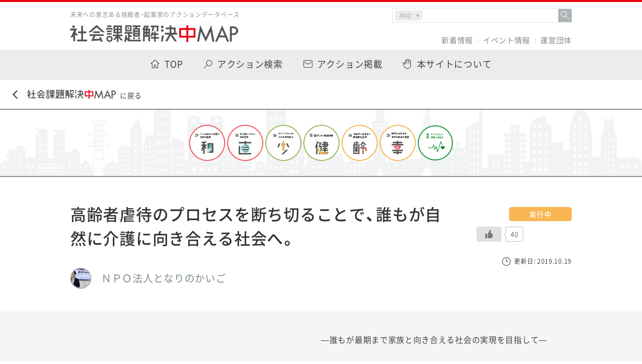

--- FILE ---
content_type: text/html
request_url: https://2020.etic.or.jp/actions/tonarinokaigo/
body_size: 39797
content:
<!DOCTYPE html>
<html lang="jp">
<head>
    <meta charset="UTF-8">
    <meta http-equiv="X-UA-Compatible" content="IE=edge">
    <meta name="viewport" content="width=device-width, initial-scale=1, maximum-scale=1, minimum-scale=1">
    <meta name="format-detection" content="telephone=no">

    <title>高齢者虐待のプロセスを断ち切ることで、誰もが自然に介護に向き合える社会へ。 ｜ 社会課題解決中マップ｜31の課題と600の事例でSDGsを身近に</title>
    <meta name="description" content="複雑にからみ合う日本の社会課題を31のテーマに整理し、600のアクション事例とともに可視化したWebメディア。わかりづらいSDGsを身近な問題として捉え直すことができます。ご自身の学びとして、探究教材として、自由にご活用ください。">
    <meta name="keywords" content="ETIC,未来意志,社会課題,SDGs,コレクティブインパクト,人口減少社会,高齢化社会,過疎化,エネルギー">

    <meta property="og:title" content="高齢者虐待のプロセスを断ち切ることで、誰もが自然に介護に向き合える社会へ。 ｜ 社会課題解決中マップ｜31の課題と600の事例でSDGsを身近に">
    <meta property="og:type" content="website">
		<meta property="og:url" content="https://2020.etic.or.jp/actions/tonarinokaigo/">
	    <meta property="og:image" content="https://2020.etic.or.jp/wp-content/uploads/2019/07/tonarinokaigo-1024x454.jpg">
    <meta property="og:site_name" content="社会課題解決中マップ｜31の課題と600の事例でSDGsを身近に">
    <meta property="og:description" content="複雑にからみ合う日本の社会課題を31のテーマに整理し、600のアクション事例とともに可視化したWebメディア。わかりづらいSDGsを身近な問題として捉え直すことができます。ご自身の学びとして、探究教材として、自由にご活用ください。">

    <meta name="twitter:card" content="summary_large_image">
    <meta name="twitter:title" content="高齢者虐待のプロセスを断ち切ることで、誰もが自然に介護に向き合える社会へ。 ｜ 社会課題解決中マップ｜31の課題と600の事例でSDGsを身近に">
    <meta name="twitter:description" content="複雑にからみ合う日本の社会課題を31のテーマに整理し、600のアクション事例とともに可視化したWebメディア。わかりづらいSDGsを身近な問題として捉え直すことができます。ご自身の学びとして、探究教材として、自由にご活用ください。">
 
	<meta name="twitter:image" content="https://2020.etic.or.jp/wp-content/uploads/2019/07/tonarinokaigo-1024x454.jpg">

    <link rel="shortcut icon" href="//etic.or.jp/wp-content/uploads/2023/07/cropped-マイプロジェクト-1-32x32.png">
    <link rel="stylesheet" href="https://fonts.googleapis.com/css?family=Barlow">

    <meta name='robots' content='max-image-preview:large' />
<link rel='stylesheet' id='wp-block-library-css' href='https://2020.etic.or.jp/wp-includes/css/dist/block-library/style.min.css?ver=6.2.8' type='text/css' media='all' />
<link rel='stylesheet' id='classic-theme-styles-css' href='https://2020.etic.or.jp/wp-includes/css/classic-themes.min.css?ver=6.2.8' type='text/css' media='all' />
<style id='global-styles-inline-css' type='text/css'>
body{--wp--preset--color--black: #000000;--wp--preset--color--cyan-bluish-gray: #abb8c3;--wp--preset--color--white: #ffffff;--wp--preset--color--pale-pink: #f78da7;--wp--preset--color--vivid-red: #cf2e2e;--wp--preset--color--luminous-vivid-orange: #ff6900;--wp--preset--color--luminous-vivid-amber: #fcb900;--wp--preset--color--light-green-cyan: #7bdcb5;--wp--preset--color--vivid-green-cyan: #00d084;--wp--preset--color--pale-cyan-blue: #8ed1fc;--wp--preset--color--vivid-cyan-blue: #0693e3;--wp--preset--color--vivid-purple: #9b51e0;--wp--preset--gradient--vivid-cyan-blue-to-vivid-purple: linear-gradient(135deg,rgba(6,147,227,1) 0%,rgb(155,81,224) 100%);--wp--preset--gradient--light-green-cyan-to-vivid-green-cyan: linear-gradient(135deg,rgb(122,220,180) 0%,rgb(0,208,130) 100%);--wp--preset--gradient--luminous-vivid-amber-to-luminous-vivid-orange: linear-gradient(135deg,rgba(252,185,0,1) 0%,rgba(255,105,0,1) 100%);--wp--preset--gradient--luminous-vivid-orange-to-vivid-red: linear-gradient(135deg,rgba(255,105,0,1) 0%,rgb(207,46,46) 100%);--wp--preset--gradient--very-light-gray-to-cyan-bluish-gray: linear-gradient(135deg,rgb(238,238,238) 0%,rgb(169,184,195) 100%);--wp--preset--gradient--cool-to-warm-spectrum: linear-gradient(135deg,rgb(74,234,220) 0%,rgb(151,120,209) 20%,rgb(207,42,186) 40%,rgb(238,44,130) 60%,rgb(251,105,98) 80%,rgb(254,248,76) 100%);--wp--preset--gradient--blush-light-purple: linear-gradient(135deg,rgb(255,206,236) 0%,rgb(152,150,240) 100%);--wp--preset--gradient--blush-bordeaux: linear-gradient(135deg,rgb(254,205,165) 0%,rgb(254,45,45) 50%,rgb(107,0,62) 100%);--wp--preset--gradient--luminous-dusk: linear-gradient(135deg,rgb(255,203,112) 0%,rgb(199,81,192) 50%,rgb(65,88,208) 100%);--wp--preset--gradient--pale-ocean: linear-gradient(135deg,rgb(255,245,203) 0%,rgb(182,227,212) 50%,rgb(51,167,181) 100%);--wp--preset--gradient--electric-grass: linear-gradient(135deg,rgb(202,248,128) 0%,rgb(113,206,126) 100%);--wp--preset--gradient--midnight: linear-gradient(135deg,rgb(2,3,129) 0%,rgb(40,116,252) 100%);--wp--preset--duotone--dark-grayscale: url('#wp-duotone-dark-grayscale');--wp--preset--duotone--grayscale: url('#wp-duotone-grayscale');--wp--preset--duotone--purple-yellow: url('#wp-duotone-purple-yellow');--wp--preset--duotone--blue-red: url('#wp-duotone-blue-red');--wp--preset--duotone--midnight: url('#wp-duotone-midnight');--wp--preset--duotone--magenta-yellow: url('#wp-duotone-magenta-yellow');--wp--preset--duotone--purple-green: url('#wp-duotone-purple-green');--wp--preset--duotone--blue-orange: url('#wp-duotone-blue-orange');--wp--preset--font-size--small: 13px;--wp--preset--font-size--medium: 20px;--wp--preset--font-size--large: 36px;--wp--preset--font-size--x-large: 42px;--wp--preset--spacing--20: 0.44rem;--wp--preset--spacing--30: 0.67rem;--wp--preset--spacing--40: 1rem;--wp--preset--spacing--50: 1.5rem;--wp--preset--spacing--60: 2.25rem;--wp--preset--spacing--70: 3.38rem;--wp--preset--spacing--80: 5.06rem;--wp--preset--shadow--natural: 6px 6px 9px rgba(0, 0, 0, 0.2);--wp--preset--shadow--deep: 12px 12px 50px rgba(0, 0, 0, 0.4);--wp--preset--shadow--sharp: 6px 6px 0px rgba(0, 0, 0, 0.2);--wp--preset--shadow--outlined: 6px 6px 0px -3px rgba(255, 255, 255, 1), 6px 6px rgba(0, 0, 0, 1);--wp--preset--shadow--crisp: 6px 6px 0px rgba(0, 0, 0, 1);}:where(.is-layout-flex){gap: 0.5em;}body .is-layout-flow > .alignleft{float: left;margin-inline-start: 0;margin-inline-end: 2em;}body .is-layout-flow > .alignright{float: right;margin-inline-start: 2em;margin-inline-end: 0;}body .is-layout-flow > .aligncenter{margin-left: auto !important;margin-right: auto !important;}body .is-layout-constrained > .alignleft{float: left;margin-inline-start: 0;margin-inline-end: 2em;}body .is-layout-constrained > .alignright{float: right;margin-inline-start: 2em;margin-inline-end: 0;}body .is-layout-constrained > .aligncenter{margin-left: auto !important;margin-right: auto !important;}body .is-layout-constrained > :where(:not(.alignleft):not(.alignright):not(.alignfull)){max-width: var(--wp--style--global--content-size);margin-left: auto !important;margin-right: auto !important;}body .is-layout-constrained > .alignwide{max-width: var(--wp--style--global--wide-size);}body .is-layout-flex{display: flex;}body .is-layout-flex{flex-wrap: wrap;align-items: center;}body .is-layout-flex > *{margin: 0;}:where(.wp-block-columns.is-layout-flex){gap: 2em;}.has-black-color{color: var(--wp--preset--color--black) !important;}.has-cyan-bluish-gray-color{color: var(--wp--preset--color--cyan-bluish-gray) !important;}.has-white-color{color: var(--wp--preset--color--white) !important;}.has-pale-pink-color{color: var(--wp--preset--color--pale-pink) !important;}.has-vivid-red-color{color: var(--wp--preset--color--vivid-red) !important;}.has-luminous-vivid-orange-color{color: var(--wp--preset--color--luminous-vivid-orange) !important;}.has-luminous-vivid-amber-color{color: var(--wp--preset--color--luminous-vivid-amber) !important;}.has-light-green-cyan-color{color: var(--wp--preset--color--light-green-cyan) !important;}.has-vivid-green-cyan-color{color: var(--wp--preset--color--vivid-green-cyan) !important;}.has-pale-cyan-blue-color{color: var(--wp--preset--color--pale-cyan-blue) !important;}.has-vivid-cyan-blue-color{color: var(--wp--preset--color--vivid-cyan-blue) !important;}.has-vivid-purple-color{color: var(--wp--preset--color--vivid-purple) !important;}.has-black-background-color{background-color: var(--wp--preset--color--black) !important;}.has-cyan-bluish-gray-background-color{background-color: var(--wp--preset--color--cyan-bluish-gray) !important;}.has-white-background-color{background-color: var(--wp--preset--color--white) !important;}.has-pale-pink-background-color{background-color: var(--wp--preset--color--pale-pink) !important;}.has-vivid-red-background-color{background-color: var(--wp--preset--color--vivid-red) !important;}.has-luminous-vivid-orange-background-color{background-color: var(--wp--preset--color--luminous-vivid-orange) !important;}.has-luminous-vivid-amber-background-color{background-color: var(--wp--preset--color--luminous-vivid-amber) !important;}.has-light-green-cyan-background-color{background-color: var(--wp--preset--color--light-green-cyan) !important;}.has-vivid-green-cyan-background-color{background-color: var(--wp--preset--color--vivid-green-cyan) !important;}.has-pale-cyan-blue-background-color{background-color: var(--wp--preset--color--pale-cyan-blue) !important;}.has-vivid-cyan-blue-background-color{background-color: var(--wp--preset--color--vivid-cyan-blue) !important;}.has-vivid-purple-background-color{background-color: var(--wp--preset--color--vivid-purple) !important;}.has-black-border-color{border-color: var(--wp--preset--color--black) !important;}.has-cyan-bluish-gray-border-color{border-color: var(--wp--preset--color--cyan-bluish-gray) !important;}.has-white-border-color{border-color: var(--wp--preset--color--white) !important;}.has-pale-pink-border-color{border-color: var(--wp--preset--color--pale-pink) !important;}.has-vivid-red-border-color{border-color: var(--wp--preset--color--vivid-red) !important;}.has-luminous-vivid-orange-border-color{border-color: var(--wp--preset--color--luminous-vivid-orange) !important;}.has-luminous-vivid-amber-border-color{border-color: var(--wp--preset--color--luminous-vivid-amber) !important;}.has-light-green-cyan-border-color{border-color: var(--wp--preset--color--light-green-cyan) !important;}.has-vivid-green-cyan-border-color{border-color: var(--wp--preset--color--vivid-green-cyan) !important;}.has-pale-cyan-blue-border-color{border-color: var(--wp--preset--color--pale-cyan-blue) !important;}.has-vivid-cyan-blue-border-color{border-color: var(--wp--preset--color--vivid-cyan-blue) !important;}.has-vivid-purple-border-color{border-color: var(--wp--preset--color--vivid-purple) !important;}.has-vivid-cyan-blue-to-vivid-purple-gradient-background{background: var(--wp--preset--gradient--vivid-cyan-blue-to-vivid-purple) !important;}.has-light-green-cyan-to-vivid-green-cyan-gradient-background{background: var(--wp--preset--gradient--light-green-cyan-to-vivid-green-cyan) !important;}.has-luminous-vivid-amber-to-luminous-vivid-orange-gradient-background{background: var(--wp--preset--gradient--luminous-vivid-amber-to-luminous-vivid-orange) !important;}.has-luminous-vivid-orange-to-vivid-red-gradient-background{background: var(--wp--preset--gradient--luminous-vivid-orange-to-vivid-red) !important;}.has-very-light-gray-to-cyan-bluish-gray-gradient-background{background: var(--wp--preset--gradient--very-light-gray-to-cyan-bluish-gray) !important;}.has-cool-to-warm-spectrum-gradient-background{background: var(--wp--preset--gradient--cool-to-warm-spectrum) !important;}.has-blush-light-purple-gradient-background{background: var(--wp--preset--gradient--blush-light-purple) !important;}.has-blush-bordeaux-gradient-background{background: var(--wp--preset--gradient--blush-bordeaux) !important;}.has-luminous-dusk-gradient-background{background: var(--wp--preset--gradient--luminous-dusk) !important;}.has-pale-ocean-gradient-background{background: var(--wp--preset--gradient--pale-ocean) !important;}.has-electric-grass-gradient-background{background: var(--wp--preset--gradient--electric-grass) !important;}.has-midnight-gradient-background{background: var(--wp--preset--gradient--midnight) !important;}.has-small-font-size{font-size: var(--wp--preset--font-size--small) !important;}.has-medium-font-size{font-size: var(--wp--preset--font-size--medium) !important;}.has-large-font-size{font-size: var(--wp--preset--font-size--large) !important;}.has-x-large-font-size{font-size: var(--wp--preset--font-size--x-large) !important;}
.wp-block-navigation a:where(:not(.wp-element-button)){color: inherit;}
:where(.wp-block-columns.is-layout-flex){gap: 2em;}
.wp-block-pullquote{font-size: 1.5em;line-height: 1.6;}
</style>
<link rel='stylesheet' id='wp-ulike-css' href='https://2020.etic.or.jp/wp-content/plugins/wp-ulike/assets/css/wp-ulike.min.css?ver=4.7.6' type='text/css' media='all' />
<script type='text/javascript' src='https://2020.etic.or.jp/wp-includes/js/jquery/jquery.min.js?ver=3.6.4' id='jquery-core-js'></script>
<script type='text/javascript' src='https://2020.etic.or.jp/wp-includes/js/jquery/jquery-migrate.min.js?ver=3.4.0' id='jquery-migrate-js'></script>
<link rel="canonical" href="https://2020.etic.or.jp/actions/tonarinokaigo/" />

    <link rel="stylesheet" href="https://2020.etic.or.jp/wp-content/themes/2020_new/assets/css/main.css?v=20200228">
        <link rel="stylesheet" href="https://2020.etic.or.jp/wp-content/themes/2020_new/assets/css/actions.css">
    </head>
<body>

    <div id="fb-root"></div>
    <script>(function(d, s, id) {
      var js, fjs = d.getElementsByTagName(s)[0];
      if (d.getElementById(id)) return;
      js = d.createElement(s); js.id = id;
      js.src = 'https://connect.facebook.net/ja_JP/sdk.js#xfbml=1&version=v2.11';
      fjs.parentNode.insertBefore(js, fjs);
    }(document, 'script', 'facebook-jssdk'));</script>

    
    <div id="container">

<header id="header">
	<div class="line"></div>
	<div class="inner">
		<p class="logo">
			<span class="logo__txt">
				未来への意志ある挑戦者・起業家のアクションデータベース
			</span>
			<a href="https://2020.etic.or.jp" class="logo__img">
				<img src="https://2020.etic.or.jp/wp-content/themes/2020_new/assets/img/common/logo_title_01.png" alt="社会課題解決中MAP">
			</a>
		</p>

		
		
		<div class="keySearchBox">
				<form role="search" method="get" class="search-form" action="/">
			<div class="labelWrap">
				<div class="selectWrap">
					<select name="compare">
						<option value="and">AND</option>
						<option value="or"> OR</option>
					</select>
				</div>
				<label><input class="search-field" placeholder="" value="" name="s" type="search"></label>
				<div class="submitWrap"><button type="submit" value="検索">&nbsp;</button></div></div>
					</form>
		</div>
		
		<div class="nav">
			<ul class="menu">
				<li class="menu__item">
					<a href="https://2020.etic.or.jp/news/">
						新着情報
					</a>
				</li>
				<li class="menu__item">
					<a href="https://etic.or.jp/event" target="_blank">
						イベント情報
					</a>
				</li>
<!--				<li class="menu__item">
					<a href="https://2020.etic.or.jp/related/">
						2020マガジン
					</a>
				</li>-->
				<li class="menu__item">
					<a href="https://2020.etic.or.jp/andbeyondcompany/about/">
						運営団体
					</a>
				</li>
<!--				<li class="menu__item logoLink">
					<a href="https://2020.etic.or.jp/andbeyondcompany/about/">
						<div class="txt">未来予測から未来意志へ</div>
						<div class="img">
							<img src="https://2020.etic.or.jp/wp-content/themes/2020_new/assets/img/common/logo.png" alt="Social Impact for 2020 and beyond">
						</div>
					</a>
				</li>-->
			</ul>		</div>
	</div>
</header>
<!-- /#header -->

<nav id="nav">
	<ul class="menu">
		<li class="menu__item menu__item--top">
			<a href="https://2020.etic.or.jp/">
				<span>TOP</span>
			</a>
		</li>
		<li class="menu__item menu__item--search">
			<a href="https://2020.etic.or.jp/search/">
				<span>アクション検索</span>
			</a>
		</li>
		<li class="menu__item menu__item--register">
			<a href="https://etic.form.kintoneapp.com/public/map-register">
<!--
			<a href="https://2020.etic.or.jp/register/">
-->
				<span>アクション掲載</span>
			</a>
		</li>
		<li class="menu__item menu__item--join">
			<a href="https://2020.etic.or.jp/join/">
				<span>本サイトについて</span>
			</a>
		</li>
<!--		<li class="menu__item menu__item--faq">
			<a href="https://2020.etic.or.jp/faq/">
				<span>FAQ</span>
			</a>
		</li>-->
	</ul>
</nav>
<!-- /#nav -->
        <div id="back">
            <a href="https://2020.etic.or.jp">
                <img src="https://2020.etic.or.jp/wp-content/themes/2020_new/assets/img/common/btn_back_agenda.png" alt="社会課題解決中MAP">に戻る
            </a>
        </div>
        <!-- /#back -->

        <main id="content">

            <header id="theme">
                <div class="inner">
                    <ul class="agenda">
                                        <li class="agenda__item">
                        <a href="https://2020.etic.or.jp/agenda/agenda29/">
                            <img src="https://2020.etic.or.jp/wp-content/themes/2020_new/assets/img/common/thumb_agenda29.png" alt="">
                        </a>
                    </li>
                                        <li class="agenda__item">
                        <a href="https://2020.etic.or.jp/agenda/agenda1/">
                            <img src="https://2020.etic.or.jp/wp-content/themes/2020_new/assets/img/common/thumb_agenda1.png" alt="">
                        </a>
                    </li>
                                        <li class="agenda__item">
                        <a href="https://2020.etic.or.jp/agenda/agenda6/">
                            <img src="https://2020.etic.or.jp/wp-content/themes/2020_new/assets/img/common/thumb_agenda6.png" alt="">
                        </a>
                    </li>
                                        <li class="agenda__item">
                        <a href="https://2020.etic.or.jp/agenda/agenda10/">
                            <img src="https://2020.etic.or.jp/wp-content/themes/2020_new/assets/img/common/thumb_agenda10.png" alt="">
                        </a>
                    </li>
                                        <li class="agenda__item">
                        <a href="https://2020.etic.or.jp/agenda/agenda4/">
                            <img src="https://2020.etic.or.jp/wp-content/themes/2020_new/assets/img/common/thumb_agenda4.png" alt="">
                        </a>
                    </li>
                                        <li class="agenda__item">
                        <a href="https://2020.etic.or.jp/agenda/agenda28/">
                            <img src="https://2020.etic.or.jp/wp-content/themes/2020_new/assets/img/common/thumb_agenda28.png" alt="">
                        </a>
                    </li>
                                                            </ul>
                    <ul class="sdgs">
                                        <li class="sdgs__item">
                        <a href="https://2020.etic.or.jp/sdgs/sdgs3/">
                            <img src="https://2020.etic.or.jp/wp-content/themes/2020_new/assets/img/common/thumb_sdgs3.png" alt="">
                        </a>
                    </li>
                                                            </ul>
                </div>
            </header>
            <!-- /#theme -->

            <section id="action">

                <div class="header">
                    <div class="header__left">
                                                <h2 class="ttl">
                            高齢者虐待のプロセスを断ち切ることで、誰もが自然に介護に向き合える社会へ。                        </h2>
                        <div class="group">
                                                        <div class="group__img">
                                <img width="150" height="150" src="https://2020.etic.or.jp/wp-content/uploads/2019/07/tonarinokaigo-150x150.jpg" class="attachment-thumbnail size-thumbnail wp-post-image" alt="" decoding="async" loading="lazy" />                            </div>
                                                        <p class="group__txt">
                                ＮＰＯ法人となりのかいご                            </p>
                        </div>
                    </div>
                    <div class="header__right">
                                                <p class="status status--run">
                            実行中
                        </p>
                                                		<div class="wpulike wpulike-default " ><div class="wp_ulike_general_class wp_ulike_is_not_liked"><button type="button"
					aria-label="いいねボタン"
					data-ulike-id="3630"
					data-ulike-nonce="e61adaa521"
					data-ulike-type="post"
					data-ulike-template="wpulike-default"
					data-ulike-display-likers=""
					data-ulike-likers-style="popover"
					class="wp_ulike_btn wp_ulike_put_image wp_post_btn_3630"></button><span class="count-box wp_ulike_counter_up" data-ulike-counter-value="40"></span>			</div></div>
	                        <p class="date">
                            <span>更新日：2019.10.19</span>
                        </p>
                    </div>
                </div>
                <!-- /.header -->

                <div class="introduction">
                    <div class="introduction__inner">
                                                <div class="introduction__img">
                            <img src="https://2020.etic.or.jp/wp-content/uploads/2019/07/tonarinokaigo-1024x454.jpg" alt="">
                        </div>
                                                <div class="introduction__body">
                            <p>
                                ―誰もが最期まで家族と向き合える社会の実現を目指して―<br />
<br />
となりのかいごは、高齢者虐待防止に事業として取り組んでいます。具体的には、介護セミナーから個別相談までの一貫したサポートを実施したり、家族介護の悩みを吐き出す場作りを行ったりしています。<br />
<br />
誰もが自然に家族の介護に向き合える社会を目指して、一人ひとりの介護の悩みを一緒に解決するお手伝いをしていきます。                            </p>
                            <dl class="keyword">
                                <dt class="keyword__ttl">
                                    <span>
                                        キーワード
                                    </span>
                                </dt>
                                <dd class="keyword__body">
                                    <ul class="word"><li class="word__item"><a href="https://2020.etic.or.jp/tag/%e4%bb%8b%e8%ad%b7/" rel="tag">介護</a></li><li class="word__item"><a href="https://2020.etic.or.jp/tag/%e5%83%8d%e3%81%8d%e6%96%b9/" rel="tag">働き方</a></li><li class="word__item"><a href="https://2020.etic.or.jp/tag/%e5%a0%b4%e3%81%a5%e3%81%8f%e3%82%8a/" rel="tag">場づくり</a></li><li class="word__item"><a href="https://2020.etic.or.jp/tag/%e5%ae%b6%e6%97%8f/" rel="tag">家族</a></li><li class="word__item"><a href="https://2020.etic.or.jp/tag/%e7%a4%be%e4%bc%9a%e8%b5%b7%e6%a5%ad%e5%a1%be/" rel="tag">社会起業塾</a></li><li class="word__item"><a href="https://2020.etic.or.jp/tag/%e9%ab%98%e9%bd%a2%e5%8c%96%e7%a4%be%e4%bc%9a/" rel="tag">高齢化社会</a></li></ul>                                </dd>
                            </dl>
                        </div>
                    </div>
                </div>
                <!-- /.introduction -->

                <div class="information">
                    <div class="information__inner">

                                                <div class="box" id="detail">
                            <h2 class="box__ttl">
                                <span>アクション詳細</span>
                            </h2>


                                                        <section class="detail-section">
                                                                <h3>
                                    目指す社会のあり方、ビジョン
                                </h3>
                                
                                
                                                                <p>ミッション：<br />家族を大切に思い一生懸命介護するからこそ虐待してしまうプロセスを断ち切る</p>
<p>＜介護する家族による高齢者虐待の実態（Ｈ29年）2019年3月26日発表＞　※カッコ内は昨年同調査数字</p>
<p>虐待相談・通報件数：30,040件（27,940件）<br />虐待と判断された件数：17,078件（16,384件）<br />息子が虐待をしてしまうケース：7,530件・40.3%<br />（7,237件・40.5%）<br />夫が虐待をしてしまうケース：3,943件・21.1%<br />（3,837件・21.5%）<br />娘が虐待をしてしまうケース：3,251件・17.4%<br />（3,031件・17.0%）<br />虐待によって亡くなってしまった方：28 名（25名）</p>
<p>（出展）平成29年度高齢者虐待の防止、高齢者の養護者に対する支援等関する法律に基づく対応状況等に関する調査結果</p>
<p><span>虐待の加害者の割合は息子が40%と一番高い。</span><span>虐待に至ったケースをみると、過半数が仕事に就いていない。</span><br /><span>仕事と介護を同時にしていた男性にインタビューをすると</span><span>「仕事が逃げ場だった、仕事をしていたから介護できた」と</span><br /><span>一同に答えている。</span></p>
<p><span>つまり、介護離職を少なくすることで、高齢者虐待虐待予防となる。 </span></p>
                                
                            </section>
                            

                            

                            

                            

                            

                            							
							
                            
                            
                                                    </div>
                        
                        
                        <div class="box" id="reader">
                            <h2 class="box__ttl">
                                <span>アクションリーダー プロフィール</span>
                            </h2>

                            <dl class="profile">
                                <dt class="profile__ttl">
                                                                        <span class="profile__img">
                                        <img src="https://2020.etic.or.jp/wp-content/uploads/2019/07/kawauchi-150x150.jpg" alt="">
                                    </span>
                                                                        <span class="profile__name">
                                        川内潤                                    </span>
                                </dt>
                                                                <dd class="profile__txt">
                                    <p>
                                        ＮＰＯ法人となりのかいご　代表理事／<br />
1980年生まれ。上智大学文学部社会福祉学科卒業。老人ホーム紹介事業、外資系コンサル会社、在宅・施設介護職員を経て、2008年に市民団体「となりのかいご」設立。2014年に「となりのかいご」をNPO法人化、代表理事に就任。ミッションは「家族を大切に思い一生懸命介護するからこそ虐待してしまうプロセスを断ち切る」こと。顧問先企業にて介護セミナー、個別相談、介護コラム執筆、ガイドブック作成、社内制度見直しなどの支援を行なっている。                                    </p>
                                </dd>
                                                            </dl>
                        </div>

                        <div class="box" id="other">

                            <div class="group">
                                <h2 class="group__ttl">
                                    <span>団体/企業詳細</span>
                                </h2>
								                                <dl class="category">
                                    <dt class="category__ttl">
                                        団体名
                                    </dt>
                                    <dd class="category__body">
                                        <ul class="list">
                                            <li class="list__item">
                                                ＮＰＯ法人となりのかいご                                            </li>
                                        </ul>
                                    </dd>
                                </dl>
                                                                                                                            </div>

                            <div class="link">
                                <h2 class="link__ttl">
                                    <span>連絡先/各種リンク</span>
                                </h2>

                                                                <ul class="list">
                                    
                                                                        <li class="list__item">
                                        <a href="http://www.tonarino-kaigo.org/" target="_blank">
                                            ウェブサイト
                                        </a>
                                    </li>
                                                                    </ul>
                                
                                                                <dl class="category">
                                    <dt class="category__ttl">
                                        各種SNS
                                    </dt>
                                    <dd class="category__body">
                                        <ul class="sns">
                                                                                        <li class="sns__item">
                                                <a href="https://www.facebook.com/kaigoforbussinessperson/" target="_blank">
                                                    <img src="https://2020.etic.or.jp/wp-content/themes/2020_new/assets/img/common/icn_facebook.png" alt="">
                                                </a>
                                            </li>
                                                                                                                                                                            </ul>
                                    </dd>
                                </dl>
                                                            </div>

                        </div>

                                                <div class="box" id="message">
                            <h2 class="box__ttl">
                                <span>応援メッセージ</span>
                            </h2>

                            
                            
                                                        	<div id="respond" class="comment-respond">
		<h3 id="reply-title" class="comment-reply-title">コメントを残す</h3><form action="https://2020.etic.or.jp/wp-comments-post.php" method="post" id="commentform" class="comment-form"><p class="comment-notes"><span id="email-notes">メールアドレスが公開されることはありません。</span> <span class="required-field-message"><span class="required">※</span> が付いている欄は必須項目です</span></p><input type="text" id="comment" name="comment" placeholder="応援メッセージを送ろう！" class="send__txt"><p class="comment-form-author"><label for="author">名前</label> <input id="author" name="author" type="text" value="" size="30" maxlength="245" autocomplete="name" /></p>
<p class="comment-form-email"><label for="email">メール</label> <input id="email" name="email" type="text" value="" size="30" maxlength="100" aria-describedby="email-notes" autocomplete="email" /></p>
<p class="comment-form-url"><label for="url">サイト</label> <input id="url" name="url" type="text" value="" size="30" maxlength="200" autocomplete="url" /></p>
<p class="comment-form-cookies-consent"><input id="wp-comment-cookies-consent" name="wp-comment-cookies-consent" type="checkbox" value="yes" /> <label for="wp-comment-cookies-consent">次回のコメントで使用するためブラウザーに自分の名前、メールアドレス、サイトを保存する。</label></p>
<p><img src="https://2020.etic.or.jp/wp-content/siteguard/839788330.png" alt="CAPTCHA"></p><p><label for="siteguard_captcha">上に表示された文字を入力してください。</label><br /><input type="text" name="siteguard_captcha" id="siteguard_captcha" class="input" value="" size="10" aria-required="true" /><input type="hidden" name="siteguard_captcha_prefix" id="siteguard_captcha_prefix" value="839788330" /></p><p class="form-submit"><input name="submit" type="submit" id="submit" class="submit" value="送信" /> <input type='hidden' name='comment_post_ID' value='3630' id='comment_post_ID' />
<input type='hidden' name='comment_parent' id='comment_parent' value='0' />
</p></form>	</div><!-- #respond -->
	                                                    </div>
                        
                                                <div class="box" id="news">
                            <h2 class="box__ttl">
                                <span>最新情報</span>
                            </h2>

                            
                                                        <div class="timeline">
                                                                <div class="timeline__item timeline__item--fb">
                                    <div class="fb-page" data-href="https://www.facebook.com/kaigoforbussinessperson/" data-tabs="timeline" data-width="400" data-height="340" data-small-header="true" data-adapt-container-width="true" data-hide-cover="false" data-show-facepile="true"><blockquote cite="https://www.facebook.com/kaigoforbussinessperson/" class="fb-xfbml-parse-ignore"><a href="https://www.facebook.com/kaigoforbussinessperson/"></a></blockquote></div>
                                </div>
                                                                                            </div>
                                                    </div>
                        
                        <!-- <div class="contact">
                            <a href="https://2020.etic.or.jp/contact/">
                                このプロジェクト支援についてETICに問い合わせをする
                            </a>
                        </div> -->

                    </div>
                </div>
                <!-- /.information -->

            </section>
            <!-- /#action -->

            
            
            
        </main>
        <!-- /#content -->

<footer id="footer">
	<div class="inner">
		<ul class="menu">
			<li class="menu__item">
				<a href="https://2020.etic.or.jp/terms/">
					利用規約
				</a>
			</li>
			<li class="menu__item">
				<a href="http://etic.or.jp/about" target="_blank">
					ETIC.について
				</a>
			</li>
			<li class="menu__item">
				<a href="/andbeyondcompany/about/">
					運営団体
				</a>
			</li>
			<li class="menu__item">
				<a href="https://etic.or.jp/contact" target="_blank">
					お問い合わせ
				</a>
			</li>
			<li class="menu__item">
				<a href="https://etic.or.jp/privacy.html" target="_blank">
					プライバシーポリシー
				</a>
			</li>
		</ul>
		<div class="txt">
			<dl class="etic">
				<dt class="etic__logo">
					<a href="http://etic.or.jp/" target="_blank">
						<img src="https://2020.etic.or.jp/wp-content/themes/2020_new/assets/img/common/logo_etic_footer.png" alt="ETIC">
					</a>
				</dt>
				<dd class="etic__txt">
					NPO法人ETIC. TEL:050-1743-6743<br>
					〒150-0011 東京都渋谷区東1-1-36 キタ・ビルデンス402
				</dd>
			</dl>
			<p class="copyright">
				Copyright &copy; ETIC. All rights reserved.
			</p>
		</div>
	</div>
</footer>
<!-- /#footer -->    </div>
    <!-- /#container -->

    <div id="pagetop">
        <a href="#container">
            <img src="https://2020.etic.or.jp/wp-content/themes/2020_new/assets/img/common/btn_pagetop.svg" alt"">
        </a>
    </div>
    <script async src="https://platform.twitter.com/widgets.js" charset="utf-8"></script>

    <script type='text/javascript' id='wp_ulike-js-extra'>
/* <![CDATA[ */
var wp_ulike_params = {"ajax_url":"https:\/\/2020.etic.or.jp\/wp-admin\/admin-ajax.php","notifications":"1"};
/* ]]> */
</script>
<script type='text/javascript' src='https://2020.etic.or.jp/wp-content/plugins/wp-ulike/assets/js/wp-ulike.min.js?ver=4.7.6' id='wp_ulike-js'></script>

    <script src="https://2020.etic.or.jp/wp-content/themes/2020_new/assets/js/lib.min.js"></script>
    <script src="https://2020.etic.or.jp/wp-content/themes/2020_new/assets/js/main.min.js"></script>
        
    <!-- Global Site Tag (gtag.js) - Google Analytics -->
    <script async src="https://www.googletagmanager.com/gtag/js?id=UA-106523338-1"></script>
    <script>
        window.dataLayer = window.dataLayer || [];
        function gtag(){dataLayer.push(arguments)};
        gtag('js', new Date());
        gtag('config', 'UA-106523338-1');
    </script>
<!--<script type="text/javascript">
piAId = '634821';
piCId = '9627';
piHostname = 'pi.pardot.com';

(function() {
function async_load(){
var s = document.createElement('script'); s.type = 'text/javascript';
s.src = ('https:' == document.location.protocol ? 'https://pi' : 'http://cdn') + '.pardot.com/pd.js';
var c = document.getElementsByTagName('script')[0]; c.parentNode.insertBefore(s, c);
}
if(window.attachEvent) { window.attachEvent('onload', async_load); }
else { window.addEventListener('load', async_load, false); }
})();
</script>-->

</body>
</html>

--- FILE ---
content_type: text/css
request_url: https://2020.etic.or.jp/wp-content/themes/2020_new/assets/css/main.css?v=20200228
body_size: 36938
content:
* {
  -webkit-box-sizing: border-box;
  box-sizing: border-box
}
html, body, div, span, object, iframe, h1, h2, h3, h4, h5, h6, p, blockquote, pre, abbr, address, cite, code, del, dfn, em, img, ins, kbd, q, samp, small, strong, sub, sup, var, b, i, dl, dt, dd, ol, ul, li, fieldset, form, label, legend, table, caption, tbody, tfoot, thead, tr, th, td, main, article, aside, canvas, details, figcaption, figure, footer, header, hgroup, menu, nav, section, summary, time, mark, audio, video {
  margin: 0;
  padding: 0;
  border: 0;
  outline: 0;
  font-size: 100%;
  vertical-align: baseline;
  background: transparent
}
body {
  line-height: 1
}
main, article, aside, details, figcaption, figure, footer, header, hgroup, menu, nav, section {
  display: block
}
ul, ol {
  list-style: none
}
blockquote, q {
  quotes: none
}
blockquote:before, blockquote:after, q:before, q:after {
  content: '';
  content: none
}
a {
  margin: 0;
  padding: 0;
  font-size: 100%;
  vertical-align: baseline;
  background: transparent;
  outline: 0
}
ins {
  background-color: #ff9;
  color: #000;
  text-decoration: none
}
mark {
  background-color: #ff9;
  color: #000;
  font-style: italic;
  font-weight: bold
}
del {
  text-decoration: line-through
}
abbr[title], dfn[title] {
  border-bottom: 1px dotted;
  cursor: help
}
table {
  border-collapse: collapse;
  border-spacing: 0
}
th {
  text-align: left;
  font-weight: normal
}
hr {
  display: block;
  height: 1px;
  border: 0;
  border-top: 1px solid #cccccc;
  margin: 1em 0;
  padding: 0
}
input, select {
  vertical-align: middle;
  font: inherit
}
img {
  vertical-align: top
}
h1, h2, h3, h4, h5, h6 {
  font-weight: normal
}
@font-face {
  font-family: 'Noto Sans Japanese';
  src: url("../font/NotoSans/NotoSans-DemiLight.woff2") format("woff2"), url("../font/NotoSans/NotoSans-DemiLight.woff") format("woff"), url("../font/NotoSans/NotoSans-DemiLight.ttf") format("truetype")
}
@font-face {
  font-family: 'Noto Sans Japanese';
  font-weight: bold;
  src: url("../font/NotoSans/NotoSans-Medium.woff2") format("woff2"), url("../font/NotoSans/NotoSans-Medium.woff") format("woff"), url("../font/NotoSans/NotoSans-Medium.ttf") format("truetype")
}
@font-face {
  font-family: 'YakuHanJP';
  src: url("../font/YakuHanJP/YakuHanJP-Regular.woff2") format("woff2"), url("../font/YakuHanJP/YakuHanJP-Regular.woff") format("woff")
}
@font-face {
  font-family: 'YakuHanJP';
  font-weight: bold;
  src: url("../font/YakuHanJP/YakuHanJP-Bold.woff2") format("woff2"), url("../font/YakuHanJP/YakuHanJP-Bold.woff") format("woff")
}
html, body {
  height: 100%
}
body {
  overflow-y: scroll;
  color: #333;
  background: #fff;
  font-family: "YakuHanJP", "Noto Sans Japanese", "Hiragino Kaku Gothic ProN", "Hiragino Kaku Gothic Pro", "游ゴシック", "Yu Gothic", "游ゴシック体", YuGothic, "メイリオ", Meiryo, "ＭＳ Ｐゴシック", "ＭＳ ゴシック", sans-serif;
  font-size: 14px;
  line-height: 1.5;
  letter-spacing: 0.05em
}
body > iframe {
  position: absolute;
  bottom: 0;
  left: 0;
  z-index: -1
}
a {
  color: #333;
  text-decoration: none
}
a:hover, a:active {
  color: #e60012;
  text-decoration: underline
}
.responsive-img {
  max-width: 100%;
  height: auto
}
@media only screen and (max-width: 768px) {
  .is-pc {
    display: none
  }
}
.is-sp {
  display: none
}
@media only screen and (max-width: 768px) {
  .is-sp {
    display: block
  }
}
.disabled {
  pointer-events: none;
  opacity: 0.3;
  cursor: default
}
.slick-slider {
  position: relative;
  display: block;
  -webkit-box-sizing: border-box;
  box-sizing: border-box;
  -webkit-user-select: none;
  -moz-user-select: none;
  -ms-user-select: none;
  user-select: none;
  -webkit-touch-callout: none;
  -khtml-user-select: none;
  -ms-touch-action: pan-y;
  touch-action: pan-y;
  -webkit-tap-highlight-color: transparent
}
.slick-list {
  position: relative;
  display: block;
  overflow: hidden;
  margin: 0;
  padding: 0
}
.slick-list:focus {
  outline: none
}
.slick-list.dragging {
  cursor: pointer;
  cursor: hand
}
.slick-slider .slick-track, .slick-slider .slick-list {
  -webkit-transform: translate3d(0, 0, 0);
  -moz-transform: translate3d(0, 0, 0);
  -ms-transform: translate3d(0, 0, 0);
  -o-transform: translate3d(0, 0, 0);
  transform: translate3d(0, 0, 0)
}
.slick-track {
  position: relative;
  top: 0;
  left: 0;
  display: block
}
.slick-track:before, .slick-track:after {
  display: table;
  content: ''
}
.slick-track:after {
  clear: both
}
.slick-loading .slick-track {
  visibility: hidden
}
.slick-slide {
  display: none;
  float: left;
  height: 100%;
  min-height: 1px
}
[dir='rtl'] .slick-slide {
  float: right
}
.slick-slide img {
  display: block
}
.slick-slide.slick-loading img {
  display: none
}
.slick-slide.dragging img {
  pointer-events: none
}
.slick-initialized .slick-slide {
  display: block
}
.slick-loading .slick-slide {
  visibility: hidden
}
.slick-vertical .slick-slide {
  display: block;
  height: auto;
  border: 1px solid transparent
}
.slick-arrow.slick-hidden {
  display: none
}
.scroll-wrapper {
  overflow: hidden !important;
  padding: 0 !important;
  position: relative
}
.scroll-wrapper > .scroll-content {
  border: none !important;
  -webkit-box-sizing: content-box !important;
  box-sizing: content-box !important;
  height: auto;
  left: 0;
  margin: 0;
  max-height: none;
  max-width: none !important;
  overflow: scroll !important;
  padding: 0;
  position: relative !important;
  top: 0;
  width: auto !important
}
.scroll-wrapper > .scroll-content::-webkit-scrollbar {
  height: 0;
  width: 0
}
.scroll-element {
  display: none
}
.scroll-element, .scroll-element div {
  -webkit-box-sizing: content-box;
  box-sizing: content-box
}
.scroll-element.scroll-x.scroll-scrollx_visible, .scroll-element.scroll-y.scroll-scrolly_visible {
  display: block
}
.scroll-element .scroll-bar, .scroll-element .scroll-arrow {
  cursor: default
}
.scroll-textarea {
  border: 1px solid #cccccc;
  border-top-color: #999999
}
.scroll-textarea > .scroll-content {
  overflow: hidden !important
}
.scroll-textarea > .scroll-content > textarea {
  border: none !important;
  -webkit-box-sizing: border-box;
  box-sizing: border-box;
  height: 100% !important;
  margin: 0;
  max-height: none !important;
  max-width: none !important;
  overflow: scroll !important;
  outline: none;
  padding: 2px;
  position: relative !important;
  top: 0;
  width: 100% !important
}
.scroll-textarea > .scroll-content > textarea::-webkit-scrollbar {
  height: 0;
  width: 0
}
.scrollbar-inner > .scroll-element, .scrollbar-inner > .scroll-element div {
  border: none;
  margin: 0;
  padding: 0;
  position: absolute;
  z-index: 10
}
.scrollbar-inner > .scroll-element div {
  display: block;
  height: 100%;
  left: 0;
  top: 0;
  width: 100%
}
.scrollbar-inner > .scroll-element.scroll-x {
  bottom: 40px;
  left: 50%;
  height: 6px;
  width: 330px;
  margin-left: -165px
}
.scrollbar-inner > .scroll-element.scroll-y {
  height: 100%;
  right: 2px;
  top: 0;
  width: 8px
}
.scrollbar-inner > .scroll-element .scroll-element_outer, .scrollbar-inner > .scroll-element .scroll-element_track {
  border-radius: 3px
}
.scrollbar-inner > .scroll-element .scroll-bar {
  width: 26px !important;
  height: 26px !important;
  border-radius: 50%;
  margin-top: -10px
}
.scrollbar-inner > .scroll-element .scroll-element_track {
  -webkit-box-sizing: border-box;
  box-sizing: border-box;
  border: solid 1px #ccc;
  background-color: #fff
}
.scrollbar-inner > .scroll-element .scroll-bar {
  background-color: #525252
}
.scrollbar-inner > .scroll-element.scroll-x.scroll-scrolly_visible .scroll-element_track {
  left: -12px
}
.scrollbar-inner > .scroll-element.scroll-y.scroll-scrollx_visible .scroll-element_track {
  top: -12px
}
.scrollbar-inner > .scroll-element.scroll-x.scroll-scrolly_visible .scroll-element_size {
  left: -12px
}
.scrollbar-inner > .scroll-element.scroll-y.scroll-scrollx_visible .scroll-element_size {
  top: -12px
}
.wpulike {
  display: block;
  width: 100%
}
.wpulike-heart .wp_ulike_general_class {
  width: 100%;
  height: 50px;
  padding: 0;
  display: -webkit-box;
  display: -ms-flexbox;
  display: flex;
  margin-top: 20px;
  background: #fff;
  border: solid 1px #ececec;
  border-radius: 5px
}
.wpulike-heart .wp_ulike_general_class:hover, .wpulike-heart .wp_ulike_general_class:active, .wpulike-heart .wp_ulike_general_class.wp_ulike_is_loading {
  background: #f25763;
  border-color: #f25763
}
.wpulike-heart .wp_ulike_general_class:hover .wp_ulike_btn.wp_ulike_put_text, .wpulike-heart .wp_ulike_general_class:active .wp_ulike_btn.wp_ulike_put_text, .wpulike-heart .wp_ulike_general_class.wp_ulike_is_loading .wp_ulike_btn.wp_ulike_put_text {
  color: #f25763;
  background-color: #fff
}
.wpulike-heart .wp_ulike_general_class:hover .wp_ulike_btn.wp_ulike_put_text span:before, .wpulike-heart .wp_ulike_general_class:active .wp_ulike_btn.wp_ulike_put_text span:before, .wpulike-heart .wp_ulike_general_class.wp_ulike_is_loading .wp_ulike_btn.wp_ulike_put_text span:before {
  background-image: url(../img/common/icn_attention_pink.svg)
}
.wpulike-heart .wp_ulike_general_class:hover .count-box, .wpulike-heart .wp_ulike_general_class:active .count-box, .wpulike-heart .wp_ulike_general_class.wp_ulike_is_loading .count-box {
  color: #fff
}
.wpulike .wp_ulike_btn {
  -webkit-transition: 0s;
  -o-transition: 0s;
  transition: 0s
}
.wpulike .wp_ulike_btn.wp_ulike_put_text {
  position: relative;
  display: -webkit-box;
  display: -ms-flexbox;
  display: flex;
  -webkit-box-align: center;
  -ms-flex-align: center;
  align-items: center;
  -webkit-box-pack: center;
  -ms-flex-pack: center;
  justify-content: center;
  width: 104px;
  padding: 0;
  color: #fff;
  border: none;
  border-radius: 5px;
  background-color: #f25763;
  font-size: 14px;
  font-weight: normal;
  text-align: center;
  text-shadow: none
}
.wpulike .wp_ulike_btn.wp_ulike_put_text span {
  position: relative;
  display: inline-block;
  padding-left: 24px
}
.wpulike .wp_ulike_btn.wp_ulike_put_text span:before {
  position: absolute;
  top: 50%;
  left: 0;
  width: 19px;
  height: 18px;
  margin-top: -9px;
  content: '';
  display: block;
  background: url(../img/common/icn_attention.svg) no-repeat center center
}
.wpulike-heart .count-box {
  display: -webkit-box;
  display: -ms-flexbox;
  display: flex;
  -webkit-box-align: center;
  -ms-flex-align: center;
  align-items: center;
  -webkit-box-pack: center;
  -ms-flex-pack: center;
  justify-content: center;
  width: 84px;
  padding: 0;
  color: #f25763;
  font-size: 20px;
  font-weight: bold;
  text-align: center
}
.simply-scroll-container {
  position: relative
}
.simply-scroll-clip {
  position: relative;
  overflow: hidden
}
.simply-scroll-list {
  overflow: hidden;
  margin: 0;
  padding: 0;
  list-style: none
}
.simply-scroll-list li {
  padding: 0;
  margin: 0;
  list-style: none
}
.simply-scroll-list li img {
  border: none;
  display: block
}
.simply-scroll-btn {
  position: absolute;
  background-image: url(buttons.png);
  width: 42px;
  height: 44px;
  z-index: 3;
  cursor: pointer
}
.simply-scroll-btn-left {
  left: 6px;
  bottom: 6px;
  background-position: 0 -44px
}
.simply-scroll-btn-left.disabled {
  background-position: 0 0 !important
}
.simply-scroll-btn-left:hover, .simply-scroll-btn-left:focus {
  background-position: 0 -88px
}
.simply-scroll-btn-right {
  right: 6px;
  bottom: 6px;
  background-position: -84px -44px
}
.simply-scroll-btn-right.disabled {
  background-position: -84px 0 !important
}
.simply-scroll-btn-right:hover, .simply-scroll-btn-right:focus {
  background-position: -84px -88px
}
.simply-scroll-btn-up {
  right: 6px;
  top: 6px;
  background-position: -126px -44px
}
.simply-scroll-btn-up.disabled {
  background-position: -126px 0 !important
}
.simply-scroll-btn-up:hover, .simply-scroll-btn-up:focus {
  background-position: -126px -88px
}
.simply-scroll-btn-down {
  right: 6px;
  bottom: 6px;
  background-position: -42px -44px
}
.simply-scroll-btn-down.disabled {
  background-position: -42px 0 !important
}
.simply-scroll-btn-down:hover, .simply-scroll-btn-down:focus {
  background-position: -42px -88px
}
.simply-scroll-btn-pause {
  right: 6px;
  bottom: 6px;
  background-position: -168px -44px
}
.simply-scroll-btn-pause:hover, .simply-scroll-btn-pause:focus {
  background-position: -168px -88px
}
.simply-scroll-btn-pause.active {
  background-position: -84px -44px
}
.simply-scroll-btn-pause.active:hover, .simply-scroll-btn-pause.active:focus {
  background-position: -84px -88px
}
#container {
  min-width: 1000px
}
#header {
  position: relative
}
#nav {
  background: #ececec
}
#content {
  overflow: hidden
}
#footer {
  padding: 60px 0;
  background: #888
}
#header .line {
  position: absolute;
  top: 0;
  left: 0;
  width: 100%;
  height: 4px;
  background: #e60012
}
#header .inner {
  width: 1000px;
  margin: 0 auto;
  position: relative;
  padding: 20px 0 15px
}
#header .logo {
  text-align: left
}
#header .logo__txt {
  display: block;
  color: #888;
  font-size: 12px
}
#header .logo__img {
  display: inline-block;
  margin-top: 12px
}
#header .etic {
  position: absolute;
  top: 15px;
  right: 14px
}
#header .nav {
  position: absolute;
  bottom: 8px;
  right: 0;
  display: -webkit-box;
  display: -ms-flexbox;
  display: flex;
  -webkit-box-align: center;
  -ms-flex-align: center;
  align-items: center
}
#header .menu {
  display: -webkit-box;
  display: -ms-flexbox;
  display: flex;
  line-height: 1.4
}
#header .menu__item {
  position: relative;
  display: flex;
  align-items: center
}
#header .menu__item:nth-of-type(n+2) {
  margin-left: 10px;
  padding-left: 10px
}
#header .menu__item:nth-of-type(n+2):before {
  content: "";
  position: absolute;
  left: 0px;
  top: 50%;
  width: 0;
  height: 10px;
  border-left: solid 1px #d5dada;
  margin-top: -5px
}
#header .menu__item.logoLink .txt {
  font-size: 9px
}
#header .menu__item.logoLink:before {
  display: none
}
#header .menu__item.logoLink img {
  width: 268px;
  height: auto
}
#header .menu__item.logoLink a:hover {
  text-decoration: none
}
#header .menu a {
  color: #738184;
  /*font-size: 12px*/
	font-size: 15px
}
#header .sns {
  font-size: 0;
  line-height: 0;
  display: -webkit-box;
  display: -ms-flexbox;
  display: flex;
  margin-left: 20px
}
#header .sns__item--tw {
  margin-left: 8px
}
#header .sns a {
  width: 30px;
  height: 30px;
  border-radius: 100%;
  display: -webkit-box;
  display: -ms-flexbox;
  display: flex;
  -webkit-box-pack: center;
  -ms-flex-pack: center;
  justify-content: center;
  -webkit-box-align: center;
  -ms-flex-align: center;
  align-items: center;
  border: solid 1px #738184
}
#nav .menu {
  display: -webkit-box;
  display: -ms-flexbox;
  display: flex;
  -webkit-box-pack: center;
  -ms-flex-pack: center;
  justify-content: center;
  font-size: 18px
}
#nav .menu__item.is-current a {
  color: #e60012
}
#nav .menu__item.is-current a:after {
  position: absolute;
  bottom: 0;
  left: 0;
  width: 100%;
  height: 4px;
  content: '';
  display: block;
  background: #e60012
}
#nav .menu__item--top span:before {
  width: 18px;
  height: 17px;
  margin-top: -8.5px;
  background-image: url(../img/common/icn_nav01.svg)
}
#nav .menu__item--top.is-current span:before {
  background-image: url(../img/common/icn_nav01_on.svg)
}
#nav .menu__item--top a:hover span:before, #nav .menu__item--top a:active span:before {
  background-image: url(../img/common/icn_nav01_on.svg)
}
#nav .menu__item--join span:before {
  width: 16px;
  height: 19px;
  margin-top: -9.5px;
  background-image: url(../img/common/icn_nav02.svg)
}
#nav .menu__item--join.is-current span:before {
  background-image: url(../img/common/icn_nav02_on.svg)
}
#nav .menu__item--join a:hover span:before, #nav .menu__item--join a:active span:before {
  background-image: url(../img/common/icn_nav02_on.svg)
}
#nav .menu__item--related span:before {
  width: 17px;
  height: 16px;
  margin-top: -8px;
  background-image: url(../img/common/icn_nav03.svg)
}
#nav .menu__item--related.is-current span:before {
  background-image: url(../img/common/icn_nav03_on.svg)
}
#nav .menu__item--related a:hover span:before, #nav .menu__item--related a:active span:before {
  background-image: url(../img/common/icn_nav03_on.svg)
}
#nav .menu__item--event span:before {
  width: 14px;
  height: 17px;
  margin-top: -8.5px;
  background-image: url(../img/common/icn_nav04.svg)
}
#nav .menu__item--event.is-current span:before {
  background-image: url(../img/common/icn_nav04_on.svg)
}
#nav .menu__item--event a:hover span:before, #nav .menu__item--event a:active span:before {
  background-image: url(../img/common/icn_nav04_on.svg)
}
#nav .menu__item--program span:before {
  width: 19px;
  height: 18px;
  margin-top: -9px;
  background-image: url(../img/common/icn_nav05.svg)
}
#nav .menu__item--program.is-current span:before {
  background-image: url(../img/common/icn_nav05_on.svg)
}
#nav .menu__item--program a:hover span:before, #nav .menu__item--program a:active span:before {
  background-image: url(../img/common/icn_nav05_on.svg)
}
#nav .menu__item--search span:before {
  width: 19px;
  height: 18px;
  margin-top: -9px;
  background-image: url(../img/common/icn_search.svg)
}
#nav .menu__item--search.is-current span:before {
  background-image: url(../img/common/icn_search_red.svg)
}
#nav .menu__item--search a:hover span:before, #nav .menu__item--program a:active span:before {
  background-image: url(../img/common/icn_search_red.svg)
}
#nav .menu__item--faq span {
  padding-left: 32px
}
#nav .menu__item--faq span:before {
  width: 24px;
  height: 18px;
  margin-top: -9px;
  background-image: url(../img/faq/icn_faq.svg);
  background-size: auto 100%
}
#nav .menu__item--faq.is-current span:before {
  background-image: url(../img/faq/icn_faq_on.svg)
}
#nav .menu__item--faq a:hover span:before, #nav .menu__item--program a:active span:before {
  background-image: url(../img/faq/icn_faq_on.svg)
}
#nav .menu__item--register span:before {
  width: 19px;
  height: 18px;
  margin-top: -9px;
  background-image: url(../img/common/icon_mail_01.png)
}
#nav .menu__item--register.is-current span:before {
  background-image: url(../img/common/icon_mail_01_on.png)
}
#nav .menu__item--register a:hover span:before, #nav .menu__item--program a:active span:before {
  background-image: url(../img/common/icon_mail_01_on.png)
}
#nav .menu a {
  position: relative;
  display: inline-block;
  padding: 15px 20px 18px
}
#nav .menu span {
  position: relative;
  display: inline-block;
  padding-left: 28px
}
#nav .menu span:before {
  position: absolute;
  top: 50%;
  left: 0;
  content: '';
  display: block;
  background-repeat: no-repeat;
  background-position: center center
}
#content .archive {
  padding: 60px 0;
  background: #ececec
}
#content .archive:nth-of-type(2n) {
  background: #e3e3e3
}
#content .archive__inner {
  width: 1000px;
  margin-right: auto;
  margin-left: auto
}
#content .archive__ttl {
  font-size: 22px;
  line-height: 1.1
}
#content .archive__ttl span {
  position: relative;
  display: inline-block
}
#content .archive__more {
  margin: 40px 0 -20px;
  text-align: right
}
#content .archive__more a {
  position: relative;
  display: inline-block;
  padding-right: 30px
}
#content .archive__more a:after {
  position: absolute;
  top: 50%;
  right: 0;
  width: 20px;
  height: 20px;
  border-radius: 100%;
  margin-top: -10px;
  content: '';
  display: block;
  background: #aaa url(../img/common/arw_btn_white.svg) no-repeat 8px center
}
#article .archive__ttl span {
  padding-left: 35px
}
#article .archive__ttl span:before {
  position: absolute;
  top: 50%;
  left: 0;
  width: 20px;
  height: 19px;
  margin-top: -9.5px;
  content: '';
  display: block;
  background: url(../img/common/icn_article.svg) no-repeat center center
}
#article .list {
  display: -webkit-box;
  display: -ms-flexbox;
  display: flex;
  -ms-flex-wrap: wrap;
  flex-wrap: wrap;
  -webkit-box-pack: justify;
  -ms-flex-pack: justify;
  justify-content: space-between
}
#article .list__item {
  position: relative;
  overflow: hidden;
  width: 480px;
  margin-top: 40px;
  border-radius: 5px;
  background: #fff;
  -webkit-box-shadow: 2px 2px 6px 0 rgba(0, 0, 0, 0.15);
  box-shadow: 2px 2px 6px 0 rgba(0, 0, 0, 0.15)
}
#article .list .data {
  position: relative;
  padding: 20px 30px 28px
}
#article .list .data .ttl {
  font-size: 22px;
  font-weight: bold;
  line-height: 1.7
}
#article .list .data .name {
  margin-top: 10px;
  color: #738184
}
#article .list .data .date {
  position: relative;
  margin-top: 12px;
  padding-left: 25px;
  color: #738184;
  font-size: 12px
}
#article .list .data .date:after {
  position: absolute;
  top: 50%;
  left: 0;
  width: 17px;
  height: 17px;
  margin-top: -8px;
  content: '';
  display: block;
  background: url(../img/common/icn_update.svg) no-repeat center center
}
#article .list .data .more {
  position: absolute;
  bottom: 20px;
  right: 20px;
  font-size: 16px;
  line-height: 1.1
}
#article .list .data .more a {
  position: relative;
  display: inline-block;
  padding-right: 30px
}
#article .list .data .more a:after {
  position: absolute;
  top: 50%;
  right: 0;
  width: 20px;
  height: 20px;
  border-radius: 100%;
  margin-top: -10px;
  content: '';
  display: block;
  background: #aaa url(../img/common/arw_btn_white.svg) no-repeat 8px center
}
#event {
  position: relative
}
#event .archive__ttl span {
  padding-left: 35px
}
#event .archive__ttl span:before {
  position: absolute;
  top: 50%;
  left: 0;
  width: 16px;
  height: 19px;
  margin-top: -8.5px;
  content: '';
  display: block;
  background: url(../img/common/icn_event.svg) no-repeat center center
}
#event .archive__more {
  position: relative;
  z-index: 0
}
#event .list {
  width: 1000px;
  margin-right: auto;
  margin-left: auto;
  display: -webkit-box;
  display: -ms-flexbox;
  display: flex;
  margin-top: 40px
}
#event .list--slide {
  width: 1040px;
  margin-right: auto;
  margin-left: auto;
  display: block
}
#event .list--slide .list__item {
  margin: 0 21px 0 20px
}
#event .list--slide .list__item:nth-of-type(3n) {
  margin: 0 21px 0 20px
}
#event .list__item {
  position: relative;
  overflow: hidden;
  width: 306px;
  margin-right: 41px;
  min-height: 460px;
  border-radius: 5px;
  background: #fff;
  -webkit-box-shadow: 2px 2px 6px 0 rgba(0, 0, 0, 0.15);
  box-shadow: 2px 2px 6px 0 rgba(0, 0, 0, 0.15)
}
#event .list__item:nth-of-type(3n) {
  margin-right: 0
}
#event .list .data {
  padding: 25px 30px 55px;
  background: #fff
}
#event .list .data .date__ttl {
  position: relative;
  color: #738184;
  padding-left: 30px
}
#event .list .data .date__ttl:after {
  position: absolute;
  top: 50%;
  left: 0;
  width: 19px;
  height: 17px;
  margin-top: -8.5px;
  content: '';
  display: block;
  background: url(../img/common/icn_date.svg) no-repeat center center
}
#event .list .data .date__txt {
  display: inline-block;
  margin-top: 8px;
  padding: 1px 10px 3px;
  color: #fff;
  background: #333;
  font-family: "Barlow", sans-serif;
  font-size: 24px;
  letter-spacing: 0.1em;
  line-height: 1.1
}
#event .list .data .ttl {
  margin-top: 10px;
  font-size: 22px;
  font-weight: bold;
  line-height: 1.7
}
#event .list .data .category {
  margin-top: 8px;
  color: #f8b551
}
#event .list .data .more {
  position: absolute;
  bottom: 20px;
  right: 20px;
  font-size: 16px;
  line-height: 1.1
}
#event .list .data .more a {
  position: relative;
  display: inline-block;
  padding-right: 30px
}
#event .list .data .more a:after {
  position: absolute;
  top: 50%;
  right: 0;
  width: 20px;
  height: 20px;
  border-radius: 100%;
  margin-top: -10px;
  content: '';
  display: block;
  background: #aaa url(../img/common/arw_btn_white.svg) no-repeat 8px center
}
#event .slick-slider {
  position: static
}
#event .slick-list {
  overflow: visible
}
#event .slick-arrow {
  font-size: 0;
  line-height: 0;
  width: 100px;
  height: 100px;
  border-radius: 100%;
  position: absolute;
  top: 50%;
  outline: none;
  border: none;
  background-color: rgba(0, 0, 0, 0.5);
  background-repeat: no-repeat;
  cursor: pointer;
  z-index: 999
}
#event .slick-prev {
  left: -50px;
  background-image: url(../img/top/arw_prev.svg);
  background-position: 57px center
}
#event .slick-next {
  right: -50px;
  background-image: url(../img/top/arw_next.svg);
  background-position: 20px center
}
#event .slick-disabled {
  opacity: 0;
  visibility: hidden
}
#event .slick-dots {
  position: absolute;
  bottom: 40px;
  left: 50%;
  -webkit-transform: translateX(-50%);
  -ms-transform: translateX(-50%);
  transform: translateX(-50%);
  display: -webkit-box !important;
  display: -ms-flexbox !important;
  display: flex !important;
  -webkit-box-pack: center;
  -ms-flex-pack: center;
  justify-content: center;
  z-index: 1
}
#event .slick-dots button {
  margin: 0 15px;
  padding: 0;
  outline: none;
  border: none;
  background: none;
  opacity: 0.5;
  cursor: pointer
}
#event .slick-dots .slick-active button {
  opacity: 1
}
#program {
  position: relative
}
#program .archive__ttl span {
  padding-left: 35px
}
#program .archive__ttl span:before {
  position: absolute;
  top: 50%;
  left: 0;
  width: 23px;
  height: 22px;
  margin-top: -11px;
  content: '';
  display: block;
  background: url(../img/common/icn_program.svg) no-repeat center center
}
#program .archive__more {
  position: relative;
  z-index: 0
}
#program .list {
  width: 1000px;
  margin-right: auto;
  margin-left: auto;
  display: -webkit-box;
  display: -ms-flexbox;
  display: flex;
  margin-top: 40px
}
#program .list--slide {
  width: 1040px;
  margin-right: auto;
  margin-left: auto;
  display: block
}
#program .list--slide .list__item {
  margin: 0 21px 0 20px
}
#program .list--slide .list__item:nth-of-type(3n) {
  margin: 0 21px 0 20px
}
#program .list__item {
  position: relative;
  overflow: hidden;
  width: 306px;
  margin-right: 41px;
  min-height: 460px;
  border-radius: 5px;
  background: #fff;
  -webkit-box-shadow: 2px 2px 6px 0 rgba(0, 0, 0, 0.15);
  box-shadow: 2px 2px 6px 0 rgba(0, 0, 0, 0.15)
}
#program .list__item:nth-of-type(3n) {
  margin-right: 0
}
#program .list .data {
  padding: 25px 30px 55px;
  background: #fff
}
#program .list .data .date__ttl {
  position: relative;
  color: #738184;
  padding-left: 30px
}
#program .list .data .date__ttl:after {
  position: absolute;
  top: 50%;
  left: 0;
  width: 19px;
  height: 17px;
  margin-top: -8.5px;
  content: '';
  display: block;
  background: url(../img/common/icn_date.svg) no-repeat center center
}
#program .list .data .date__txt {
  display: inline-block;
  margin-top: 8px;
  padding: 1px 10px 3px;
  color: #fff;
  background: #333;
  font-family: "Barlow", sans-serif;
  font-size: 24px;
  letter-spacing: 0.1em;
  line-height: 1.1
}
#program .list .data .ttl {
  margin-top: 10px;
  font-size: 22px;
  font-weight: bold;
  line-height: 1.7
}
#program .list .data .phase {
  margin-top: 8px;
  font-size: 13px
}
#program .list .data .phase.phase1 {
  color: #5f904d
}
#program .list .data .phase.phase2 {
  color: #dfca56
}
#program .list .data .phase.phase3 {
  color: #4f89b1
}
#program .list .data .phase.phase4 {
  color: #f8b551
}
#program .list .data .more {
  position: absolute;
  bottom: 20px;
  right: 20px;
  font-size: 16px;
  line-height: 1.1
}
#program .list .data .more a {
  position: relative;
  display: inline-block;
  padding-right: 30px
}
#program .list .data .more a:after {
  position: absolute;
  top: 50%;
  right: 0;
  width: 20px;
  height: 20px;
  border-radius: 100%;
  margin-top: -10px;
  content: '';
  display: block;
  background: #aaa url(../img/common/arw_btn_white.svg) no-repeat 8px center
}
#program .slick-slider {
  position: static
}
#program .slick-list {
  overflow: visible
}
#program .slick-arrow {
  font-size: 0;
  line-height: 0;
  width: 100px;
  height: 100px;
  border-radius: 100%;
  position: absolute;
  top: 50%;
  outline: none;
  border: none;
  background-color: rgba(0, 0, 0, 0.5);
  background-repeat: no-repeat;
  cursor: pointer;
  z-index: 999
}
#program .slick-prev {
  left: -50px;
  background-image: url(../img/top/arw_prev.svg);
  background-position: 57px center
}
#program .slick-next {
  right: -50px;
  background-image: url(../img/top/arw_next.svg);
  background-position: 20px center
}
#program .slick-disabled {
  opacity: 0;
  visibility: hidden
}
#program .slick-dots {
  position: absolute;
  bottom: 40px;
  left: 50%;
  -webkit-transform: translateX(-50%);
  -ms-transform: translateX(-50%);
  transform: translateX(-50%);
  display: -webkit-box !important;
  display: -ms-flexbox !important;
  display: flex !important;
  -webkit-box-pack: center;
  -ms-flex-pack: center;
  justify-content: center;
  z-index: 1
}
#program .slick-dots button {
  margin: 0 15px;
  padding: 0;
  outline: none;
  border: none;
  background: none;
  opacity: 0.5;
  cursor: pointer
}
#program .slick-dots .slick-active button {
  opacity: 1
}
#template #title {
  position: relative;
  padding: 55px 0 45px
}
#template #title:after {
  position: absolute;
  bottom: 0;
  left: 50%;
  width: 80px;
  height: 1px;
  margin-left: -40px;
  content: '';
  display: block;
  background: #ccc
}
#template #title .inner {
  width: 1000px;
  margin-right: auto;
  margin-left: auto;
  font-size: 28px;
  text-align: center
}
#template #title .sub {
  width: 1000px;
  margin-right: auto;
  margin-left: auto;
  margin-top: 25px;
  font-size: 16px;
  line-height: 1.85
}
#template #body {
  width: 1000px;
  margin-right: auto;
  margin-left: auto;
  padding: 35px 0 70px
}
#template #body .ttl {
  padding-left: 1.3em;
  text-indent: -1.3em;
  font-size: 16px;
  font-weight: bold
}
#template #body .txt {
  margin-top: 25px;
  padding-left: 1.5em;
  line-height: 1.85
}
#template #body .txt + .ttl {
  margin-top: 50px
}
#template #body .txt ol {
  list-style-type: decimal;
  padding-left: 1.5em
}
#footer .inner {
  width: 1000px;
  margin-right: auto;
  margin-left: auto
}
#footer .menu {
  display: -webkit-box;
  display: -ms-flexbox;
  display: flex;
  font-size: 16px;
  line-height: 1.1
}
#footer .menu__item:nth-of-type(n+2) {
  margin-left: 14px;
  padding-left: 14px;
  border-left: solid 1px #fff
}
#footer .menu a {
  color: #fff
}
#footer .txt {
  display: -webkit-box;
  display: -ms-flexbox;
  display: flex;
  -webkit-box-pack: justify;
  -ms-flex-pack: justify;
  justify-content: space-between;
  -webkit-box-align: center;
  -ms-flex-align: center;
  align-items: center;
  margin-top: 40px;
  color: #fff
}
#footer .txt .etic {
  display: -webkit-box;
  display: -ms-flexbox;
  display: flex;
  -webkit-box-align: center;
  -ms-flex-align: center;
  align-items: center;
  font-size: 12px
}
#footer .txt .etic__txt {
  margin-left: 30px
}
#footer .txt .copyright {
  font-size: 10px;
  font-family: 'Arial', sans-serif
}
.loader {
  width: 100%;
  height: 100%;
  position: fixed;
  top: 0;
  left: 0;
  background: rgba(255, 255, 255, 0.8);
  z-index: 99999;
  -webkit-transition: 0.4s cubic-bezier(0.39, 0.575, 0.565, 1);
  -o-transition: 0.4s cubic-bezier(0.39, 0.575, 0.565, 1);
  transition: 0.4s cubic-bezier(0.39, 0.575, 0.565, 1)
}
.loader:before {
  width: 100%;
  height: 100%;
  position: absolute;
  top: 0;
  left: 0;
  content: '';
  display: block;
  background: #fff;
  -webkit-transition: 0.4s cubic-bezier(0.165, 0.84, 0.44, 1);
  -o-transition: 0.4s cubic-bezier(0.165, 0.84, 0.44, 1);
  transition: 0.4s cubic-bezier(0.165, 0.84, 0.44, 1)
}
.loader .loading {
  position: absolute;
  top: 50%;
  left: 50%;
  width: 200px;
  height: 1px;
  margin-left: -100px;
  background: #ececec
}
.loader .loading:after {
  position: absolute;
  top: 0;
  left: 0;
  width: 200px;
  height: 1px;
  content: '';
  display: block;
  background: #000;
  -webkit-animation: loading 0.8s infinite cubic-bezier(0.39, 0.575, 0.565, 1);
  animation: loading 0.8s infinite cubic-bezier(0.39, 0.575, 0.565, 1);
  -webkit-transform: translateZ(0);
  transform: translateZ(0)
}
.is-loaded .loader {
  opacity: 0;
  visibility: hidden
}
.is-loaded .loader .loading {
  opacity: 0;
  visibility: hidden
}
.is-loaded-content .loader .loading {
  opacity: 0;
  visibility: hidden;
  -webkit-transition: 0.2s cubic-bezier(0.39, 0.575, 0.565, 1);
  -o-transition: 0.2s cubic-bezier(0.39, 0.575, 0.565, 1);
  transition: 0.2s cubic-bezier(0.39, 0.575, 0.565, 1)
}
@-webkit-keyframes loading {
  0% {
    left: 0;
    right: auto;
    width: 0
  }
  49% {
    left: 0;
    right: auto;
    width: 100%
  }
  50% {
    left: auto;
    right: 0;
    width: 100%
  }
  100% {
    left: auto;
    right: 0;
    width: 0
  }
}
@keyframes loading {
  0% {
    left: 0;
    right: auto;
    width: 0
  }
  49% {
    left: 0;
    right: auto;
    width: 100%
  }
  50% {
    left: auto;
    right: 0;
    width: 100%
  }
  100% {
    left: auto;
    right: 0;
    width: 0
  }
}
#back a {
  display: inline-block;
  padding: 20px 25px;
  color: #333;
  line-height: 1;
  text-decoration: none
}
#back img {
  margin-right: 8px;
  vertical-align: bottom
}
#pagetop {
  position: fixed;
  right: 30px;
  bottom: 30px;
  z-index: 999;
  opacity: 0;
  visibility: hidden;
  -webkit-transition: 0.2s cubic-bezier(0.39, 0.575, 0.565, 1);
  -o-transition: 0.2s cubic-bezier(0.39, 0.575, 0.565, 1);
  transition: 0.2s cubic-bezier(0.39, 0.575, 0.565, 1)
}
#pagetop.is-fixed {
  bottom: 190px
}
#pagetop a {
  width: 60px;
  height: 60px;
  border-radius: 100%;
  display: -webkit-box;
  display: -ms-flexbox;
  display: flex;
  -webkit-box-pack: center;
  -ms-flex-pack: center;
  justify-content: center;
  -webkit-box-align: center;
  -ms-flex-align: center;
  align-items: center;
  background: #fff;
  -webkit-box-shadow: 2px 2px 6px 0 rgba(0, 0, 0, 0.15);
  box-shadow: 2px 2px 6px 0 rgba(0, 0, 0, 0.15)
}
.is-scrolled #pagetop {
  opacity: 1;
  visibility: visible
}
.keySearchBox {
  position: absolute;
  top: 17px;
  right: 0
}
.keySearchBox .selectWrap {
  margin-left: 5px;
  position: relative;
  width: 54px
}
.keySearchBox .selectWrap select {
  width: 100%;
  height: 20px;
  padding: 0 10px 0 8px;
  line-height: 20px;
  box-sizing: border-box;
  color: #aaa;
  background-color: #ececec;
  border: none;
  border-radius: 4px;
  -webkit-appearance: none;
  -moz-appearance: none;
  appearance: none;
  font-size: 12px;
  outline: none
}
header .keySearchBox .selectWrap select {
  display: block;
  position: absolute;
  top: 50%;
  left: 0;
  margin-top: -10px
}
.keySearchBox .selectWrap select::-ms-expand {
  display: none
}
.keySearchBox .selectWrap:after {
  content: "";
  position: absolute;
  top: 50%;
  right: 6px;
  width: 0;
  height: 0;
  margin-top: -2px;
  border-style: solid;
  border-width: 6px 3px 0 3px;
  border-color: #aaa transparent transparent transparent;
  content: "";
  pointer-events: none
}
.keySearchBox .labelWrap {
  display: -webkit-flex;
  display: flex;
  -webkit-align-items: stretch;
  align-items: stretch;
  border: 1px solid #e3e6e6;
  border-right: none;
  overflow: hidden
}
.keySearchBox .labelWrap label {
  padding: 1px
}
.keySearchBox .labelWrap label input {
  padding: 0 5px;
  height: 24px;
  border: none;
  width: 270px;
  font-size: 12px;
  line-height: 24px
}
@media screen and (max-width: 1130px) {
  .keySearchBox .labelWrap label input {
    width: 180px
  }
}
.keySearchBox .labelWrap .submitWrap {
  width: 28px;
  margin: -1px
}
.keySearchBox .labelWrap .submitWrap button {
  transform: rotateY(180deg);
  border-left: none;
  width: 100%;
  height: 100%;
  box-sizing: border-box;
  background: none;
  background-image: url(../img/common/icn_search_white.svg);
  background-repeat: no-repeat;
  background-position: center center;
  border: none;
  padding: 0;
  background-color: #abb3b5;
  transition: opacity 0.3s ease
}
.keySearchBox .labelWrap .submitWrap button:hover {
  opacity: 0.7
}
.keySearchBox .radioWrap {
  margin-top: 3px
}
.keySearchBox .iconRadio {
  display: inline-block;
  position: relative;
  overflow: hidden
}
.keySearchBox .iconRadio + .iconRadio {
  margin-left: 20px
}
.keySearchBox .iconRadio input {
  position: absolute;
  top: 0;
  left: -999px
}
.keySearchBox .iconRadio span {
  display: inline-block;
  position: relative;
  padding-left: 24px;
  white-space: nowrap
}
.keySearchBox .iconRadio span:before {
  content: "";
  display: block;
  width: 16px;
  height: 16px;
  position: absolute;
  top: 50%;
  left: 0;
  margin-top: -8px;
  background-color: #fff;
  border-radius: 50%;
  border: 1px solid #aaa
}
.keySearchBox .iconRadio input:checked + span:after {
  content: "";
  display: block;
  width: 8px;
  height: 8px;
  background-color: #333;
  border-radius: 50%;
  position: absolute;
  top: 50%;
  left: 5px;
  margin-top: -3px
}
.agenda__item a {
  display: block;
  height: 72px
}

--- FILE ---
content_type: text/css
request_url: https://2020.etic.or.jp/wp-content/themes/2020_new/assets/css/actions.css
body_size: 16794
content:
#theme{padding:30px 0;border-top:solid 2px #888;border-bottom:solid 2px #888;background:url(../img/common/bg_theme2.png) repeat-x center bottom}#theme .inner{width:1000px;margin-right:auto;margin-left:auto;display:-webkit-box;display:-ms-flexbox;display:flex;-webkit-box-pack:center;-ms-flex-pack:center;justify-content:center;-webkit-box-align:center;-ms-flex-align:center;align-items:center}#theme .inner .agenda{display:-webkit-box;display:-ms-flexbox;display:flex;margin-right:4px}#theme .inner .agenda__item:nth-of-type(n+2){margin-left:4px}#theme .inner .sdgs{display:-webkit-box;display:-ms-flexbox;display:flex}#theme .inner .sdgs__item:nth-of-type(n+2){margin-left:4px}#action .header{width:1000px;margin-right:auto;margin-left:auto;position:relative;display:-webkit-box;display:-ms-flexbox;display:flex;padding:50px 0 45px}#action .header__left{width:810px;padding-right:50px}#action .header__right{display:-webkit-box;display:-ms-flexbox;display:flex;-webkit-box-orient:vertical;-webkit-box-direction:normal;-ms-flex-direction:column;flex-direction:column;-webkit-box-align:end;-ms-flex-align:end;align-items:flex-end;width:190px;padding-top:10px}#action .header .pickup{position:absolute;top:0;right:0;padding:2px 0 0 30px;color:#f25763;font-weight:bold}#action .header .pickup:before{position:absolute;top:0;left:0;width:22px;height:27px;content:'';display:block;background:url(../img/common/icn_pickup.svg) no-repeat center top}#action .header .ttl{font-size:32px;font-weight:bold}#action .header .group{margin-top:35px;display:-webkit-box;display:-ms-flexbox;display:flex;-webkit-box-align:center;-ms-flex-align:center;align-items:center}#action .header .group__img{width:42px;height:42px;border-radius:100%;overflow:hidden;margin-right:20px;border:solid 2px #aaa}#action .header .group__img img{width:100%;height:auto}#action .header .group__txt{color:#738184;font-size:20px}#action .header .status{width:125px;height:28px;display:-webkit-box;display:-ms-flexbox;display:flex;-webkit-box-pack:center;-ms-flex-pack:center;justify-content:center;-webkit-box-align:center;-ms-flex-align:center;align-items:center;color:#fff;border-radius:5px;font-weight:bold}#action .header .status--idea{background:#5f904d}#action .header .status--run{background:#f8b551}#action .header .attention{width:100%;height:50px;display:-webkit-box;display:-ms-flexbox;display:flex;margin-top:20px;background:#fff;border:solid 1px #ececec;border-radius:5px;cursor:pointer}#action .header .attention__ttl{display:-webkit-box;display:-ms-flexbox;display:flex;-webkit-box-align:center;-ms-flex-align:center;align-items:center;-webkit-box-pack:center;-ms-flex-pack:center;justify-content:center;width:104px;border-right:solid 1px #ececec;text-align:center}#action .header .attention__ttl span{position:relative;display:inline-block;padding-left:24px}#action .header .attention__ttl span:before{position:absolute;top:50%;left:0;width:19px;height:18px;margin-top:-9px;content:'';display:block;background:url(../img/common/icn_attention.png) no-repeat center center}#action .header .attention__num{display:-webkit-box;display:-ms-flexbox;display:flex;-webkit-box-align:center;-ms-flex-align:center;align-items:center;-webkit-box-pack:center;-ms-flex-pack:center;justify-content:center;width:84px;color:#e60012;font-size:20px;font-weight:bold;text-align:center}#action .header .date{margin-top:20px;font-size:12px}#action .header .date span{position:relative;display:inline-block;padding-left:24px}#action .header .date span:before{position:absolute;top:50%;left:0;width:17px;height:17px;margin-top:-8px;content:'';display:block;background:url(../img/common/icn_update_black.svg) no-repeat center center}#action .introduction{padding:40px 0;background:#f5f5f5}#action .introduction__inner{width:1000px;margin-right:auto;margin-left:auto;display:-webkit-box;display:-ms-flexbox;display:flex;-webkit-box-align:center;-ms-flex-align:center;align-items:center}#action .introduction__img{-ms-flex-negative:0;flex-shrink:0;width:460px;margin-right:40px}#action .introduction__img img{width:460px;height:auto}#action .introduction__body{width:580px}#action .introduction__body p{font-size:16px;line-height:2}#action .introduction__body .keyword{display:-webkit-box;display:-ms-flexbox;display:flex;-webkit-box-align:center;-ms-flex-align:center;align-items:center;margin-top:20px}#action .introduction__body .keyword__ttl{color:#738184;font-size:12px}#action .introduction__body .keyword__ttl span{display:block;width:70px}#action .introduction__body .keyword .word{*zoom:1;margin-top:-10px}#action .introduction__body .keyword .word:after{content:'';display:table;clear:both}#action .introduction__body .keyword .word__item{float:left;margin:10px 0 0 10px}#action .introduction__body .keyword .word a{display:-webkit-box;display:-ms-flexbox;display:flex;-webkit-box-align:center;-ms-flex-align:center;align-items:center;height:28px;padding:0 14px;color:#738184;border:solid 1px #ececec;border-radius:14px;background:#fff}#action .information{padding:20px 0 60px;background:#e3e3e3}#action .information__inner{width:1000px;margin-right:auto;margin-left:auto}#action .information .box{overflow:hidden;margin-top:20px;padding:45px 80px 60px;border-top:solid 4px #e60012;border-bottom-left-radius:5px;border-bottom-right-radius:5px;background:#fff;-webkit-box-shadow:2px 2px 6px 0 rgba(0,0,0,0.15);box-shadow:2px 2px 6px 0 rgba(0,0,0,0.15)}#action .information .box__ttl{font-size:24px}#action .information .box__ttl span{position:relative;display:inline-block}#action .information .contact{margin-top:60px;font-size:20px;font-weight:bold;text-align:center}#action .information .contact a{width:800px;margin-right:auto;margin-left:auto;height:60px;border-radius:30px;position:relative;display:-webkit-box;display:-ms-flexbox;display:flex;-webkit-box-pack:center;-ms-flex-pack:center;justify-content:center;-webkit-box-align:center;-ms-flex-align:center;align-items:center;color:#fff;background:#f25763}#action .information .contact a:after{position:absolute;top:50%;right:19px;width:20px;height:20px;border-radius:100%;margin-top:-10px;content:'';display:block;background:#fff url(../img/common/arw_btn_red.svg) no-repeat 8px center}#detail .box__ttl span{padding-left:35px}#detail .box__ttl span:before{position:absolute;top:50%;left:0;width:16px;height:20px;margin-top:-10px;content:'';display:block;background:url(../img/common/icn_detail.svg) no-repeat center center}#detail .list{margin-top:55px}#detail .list__item{display:-webkit-box;display:-ms-flexbox;display:flex}#detail .list__item:nth-of-type(n+2){margin-top:40px}#detail .list__img{-ms-flex-negative:0;flex-shrink:0;width:380px;margin-right:40px}#detail .list__img img{width:380px;height:auto}#detail .list__body{text-align:justify;text-justify:distribute;word-break:break-all;font-size:16px;line-height:2.0}#detail .related{margin-top:40px;padding-top:35px;border-top:solid 1px #e3e3e3}#detail .related__ttl{font-size:20px}#detail .link{margin-top:30px;font-size:16px;line-height:2}#detail .link__item:nth-of-type(n+2){margin-top:10px}#detail .link__item a{text-decoration:underline}#detail .link__item a:hover,#detail .link__item a:active{text-decoration:none}#detail .detail-section{overflow:hidden;margin-top:30px}#detail .detail-section+.detail-section{padding-top:30px;border-top:solid 1px #e3e3e3}#detail .detail-section h3{position:relative;padding-left:13px;margin-bottom:15px;font-size:20px}#detail .detail-section.new7 h3{clear:both}#detail .detail-section h3:before{width:3px;height:1.2em;position:absolute;top:0.2em;left:0;content:'';display:block;background:#e60012}#detail .detail-section.new7 p+h3{margin-top:30px}#detail .detail-section h4{font-size:16px;font-weight:bold;line-height:2.0}#detail .detail-section p{text-align:justify;text-justify:distribute;word-break:break-all;font-size:16px;line-height:2.0}#detail .detail-section p+h4{margin-top:30px}#detail .detail-section p+p{margin-top:30px}#detail .detail-section p+ul{margin-top:30px}#detail .detail-section p img{max-width:100%}#detail .detail-section ul{text-align:justify;text-justify:distribute;word-break:break-all;padding-left:22px;font-size:16px;line-height:2;list-style-type:disc}#detail .detail-section ul+h4{margin-top:30px}#detail .detail-section ul+p{margin-top:30px}#detail .detail-section ul+ul{margin-top:30px}#detail .detail-section a{text-decoration:underline}#detail .detail-section a:hover,#detail .detail-section a:active{text-decoration:none}#detail .detail-section img.alignleft{display:block;margin:0 auto 0 0}#detail .detail-section img.alignright{display:block;margin:0 0 0 auto}#detail .detail-section img.aligncenter{display:block;margin:0 auto}#detail .detail-img{float:left;padding:0 40px 40px 0}#detail .detail-img img{width:380px}#recruit .box__ttl span{padding-left:35px}#recruit .box__ttl span:before{position:absolute;top:50%;left:0;width:20px;height:20px;margin-top:-10px;content:'';display:block;background:url(../img/common/icn_recruit.svg) no-repeat center center}#recruit .list{display:-webkit-box;display:-ms-flexbox;display:flex;-ms-flex-wrap:wrap;flex-wrap:wrap;-webkit-box-pack:justify;-ms-flex-pack:justify;justify-content:space-between;margin-top:35px}#recruit .list__item{position:relative;width:400px;padding-bottom:62px}#recruit .list__item:nth-of-type(n+3){margin-top:40px}#recruit .list__inner{height:100%;border:solid 1px #888}#recruit .list__ttl{padding:15px 20px;border-bottom:solid 1px #888;font-size:16px;font-weight:bold;line-height:1.85}#recruit .list__ttl span{position:relative;display:inline-block;padding-left:40px}#recruit .list__ttl span:before{position:absolute;top:50%;left:0;content:'';display:block;background-repeat:no-repeat;background-position:center center}#recruit .list__ttl span.category1:before{width:24px;height:19px;margin-top:-9.5px;background-image:url(../img/common/icn_partner.svg)}#recruit .list__ttl span.category2:before{width:21px;height:21px;margin-top:-10.5px;background-image:url(../img/common/icn_coin.svg)}#recruit .list__ttl span.category3:before{width:17px;height:17px;margin-top:-8.5px;background-image:url(../img/common/icn_reader.svg)}#recruit .list__ttl span.category4:before{width:17px;height:17px;margin-top:-8.5px;background-image:url(../img/common/icn_reader.svg)}#recruit .list__ttl span.category5:before{width:17px;height:17px;margin-top:-8.5px;background-image:url(../img/common/icn_reader.svg)}#recruit .list__ttl small{font-size:14px}#recruit .list__txt{padding:25px 30px;font-size:16px;line-height:1.85}#recruit .list__btn{position:absolute;bottom:0;left:0;width:100%;font-size:18px;font-weight:bold}#recruit .list__btn a{width:100%;height:42px;display:-webkit-box;display:-ms-flexbox;display:flex;-webkit-box-align:center;-ms-flex-align:center;align-items:center;-webkit-box-pack:center;-ms-flex-pack:center;justify-content:center;color:#fff;border-radius:21px;background:#f25763}#reader .box__ttl span{padding-left:35px}#reader .box__ttl span:before{position:absolute;top:50%;left:0;width:17px;height:17px;margin-top:-8.5px;content:'';display:block;background:url(../img/common/icn_reader.svg) no-repeat center center}#reader .profile{margin-top:35px}#reader .profile__ttl{display:-webkit-box;display:-ms-flexbox;display:flex;-webkit-box-align:center;-ms-flex-align:center;align-items:center}#reader .profile__img{width:84px;height:84px;border-radius:100%;display:block;overflow:hidden;margin-right:30px;border:solid 2px #aaa}#reader .profile__img img{width:100%;height:auto}#reader .profile__name{color:#738184;font-size:22px}#reader .profile__txt{margin-top:35px;font-size:16px;line-height:2}#other{display:-webkit-box;display:-ms-flexbox;display:flex}#other .group{width:50%;padding-right:40px;border-right:solid 1px #e3e3e3}#other .group__ttl{font-size:22px}#other .group__ttl span{position:relative;display:inline-block;padding-left:42px}#other .group__ttl span:before{position:absolute;top:50%;left:0;width:24px;height:20px;margin-top:-10px;content:'';display:block;background:url(../img/common/icn_partner.svg) no-repeat center center}#other .link{width:50%;padding-left:40px}#other .link__ttl{font-size:22px}#other .link__ttl span{position:relative;display:inline-block;padding-left:42px}#other .link__ttl span:before{position:absolute;top:50%;left:0;width:21px;height:14px;margin-top:-7px;content:'';display:block;background:url(../img/common/icn_link.svg) no-repeat center center}#other .link__ttl+.list{margin-top:30px}#other .category{margin-top:30px}#other .category__ttl{font-size:20px}#other .list{margin-top:20px;font-size:16px}#other .list__item{position:relative;padding-left:16px}#other .list__item:nth-of-type(n+2){margin-top:15px}#other .list__item:before{position:absolute;top:8px;left:0;width:6px;height:6px;border-radius:100%;content:'';display:block;background:#e60012}#other .list a{text-decoration:underline}#other .list a:hover,#other .list a:active{text-decoration:none}#other .sns{display:-webkit-box;display:-ms-flexbox;display:flex;-webkit-box-align:center;-ms-flex-align:center;align-items:center;margin-top:30px}#other .sns__item:nth-of-type(n+2){margin-left:40px}#other .sns a{text-decoration:underline}#other .sns a:hover,#other .sns a:active{text-decoration:none}#message .box__ttl span{padding-left:35px}#message .box__ttl span:before{position:absolute;top:50%;left:0;width:24px;height:19px;margin-top:-9.5px;content:'';display:block;background:url(../img/common/icn_message.svg) no-repeat center center}#message .pickup{*zoom:1;margin-top:35px}#message .pickup:after{content:'';display:table;clear:both}#message .pickup__img{max-width:150px;height:auto;border-radius:100%;float:left;display:block;overflow:hidden;margin-right:26px;border:solid 2px #aaa}#message .pickup__body{overflow:hidden}#message .pickup__ttl{font-size:18px}#message .pickup__txt{margin-top:15px;padding:25px 30px;border-radius:20px;background:#f5f5f5;font-size:16px;line-height:2}#message .list{overflow-y:auto;max-height:300px;margin-top:30px;padding:20px;border:solid 1px #888;border-radius:5px;background:#f5f5f5;font-size:16px}#message .list__item{display:-webkit-box;display:-ms-flexbox;display:flex;-webkit-box-pack:justify;-ms-flex-pack:justify;justify-content:space-between;-webkit-box-align:center;-ms-flex-align:center;align-items:center;height:auto;padding:0 20px;border-radius:25px;background:#fff}#message .list__item:nth-of-type(n+2){margin-top:10px}#message .send{overflow:hidden;display:-webkit-box;display:-ms-flexbox;display:flex;height:50px;margin-top:20px;padding:3px;border:solid 1px #888;border-radius:25px}#message .send__txt{width:702px;height:42px;padding:5px 30px;outline:none;border:none;font-size:16px;-webkit-appearance:none}#message .send__btn{width:130px;height:42px;display:-webkit-box;display:-ms-flexbox;display:flex;-webkit-box-pack:center;-ms-flex-pack:center;justify-content:center;-webkit-box-align:center;-ms-flex-align:center;align-items:center;color:#fff;outline:none;border:none;border-radius:21px;background:#f25763;font-size:18px;font-weight:bold;-webkit-appearance:none}#message .comment-respond .comment-reply-title,#message .comment-respond .logged-in-as,#message .comment-respond .comment-notes,#message .comment-respond .comment-form-author,#message .comment-respond .comment-form-email,#message .comment-respond .comment-form-url{display:none}#message .comment-form{overflow:hidden;display:-webkit-box;display:-ms-flexbox;display:flex;height:50px;margin-top:20px;padding:3px;border:solid 1px #888;border-radius:25px}#message .comment-form .send__txt{width:702px;height:42px;padding:5px 30px;outline:none;border:none}#message .comment-form .form-submit{width:130px}#message .comment-form .form-submit input[type=submit]{width:130px;height:42px;display:block;color:#fff;outline:none;border:none;border-radius:21px;background:#f25763;font-size:18px;font-weight:bold;line-height:40px}#news .box__ttl span{padding-left:35px}#news .box__ttl span:before{position:absolute;top:50%;left:0;width:15px;height:15px;margin-top:-7.5px;content:'';display:block;background:url(../img/common/icn_news.svg) no-repeat center center}#news .list{max-height:140px;margin-top:35px;padding:25px 15px 25px 30px;border:solid 1px #888;border-radius:5px;background:#f5f5f5}#news .list__inner{overflow-y:auto;height:100%;padding-right:15px}#news .list__item{display:-webkit-box;display:-ms-flexbox;display:flex}#news .list__item:nth-of-type(n+2){margin-top:10px}#news .list__date{margin-right:20px;font-size:14px}#news .list__txt{font-size:16px}#news .timeline{display:-webkit-box;display:-ms-flexbox;display:flex;-webkit-box-pack:justify;-ms-flex-pack:justify;justify-content:space-between;margin-top:40px}#news .timeline__item{width:400px}#news .timeline__item--tw{border:solid 1px #ececec}#news .timeline__item iframe{vertical-align:top}


--- FILE ---
content_type: image/svg+xml
request_url: https://2020.etic.or.jp/wp-content/themes/2020_new/assets/img/common/icn_message.svg
body_size: 3246
content:
<svg xmlns="http://www.w3.org/2000/svg" width="24" height="19" viewBox="0 0 24 19">
  <metadata><?xpacket begin="﻿" id="W5M0MpCehiHzreSzNTczkc9d"?>
<x:xmpmeta xmlns:x="adobe:ns:meta/" x:xmptk="Adobe XMP Core 5.6-c142 79.160924, 2017/07/13-01:06:39        ">
   <rdf:RDF xmlns:rdf="http://www.w3.org/1999/02/22-rdf-syntax-ns#">
      <rdf:Description rdf:about=""/>
   </rdf:RDF>
</x:xmpmeta>
                                                                                                    
                                                                                                    
                                                                                                    
                                                                                                    
                                                                                                    
                                                                                                    
                                                                                                    
                                                                                                    
                                                                                                    
                                                                                                    
                                                                                                    
                                                                                                    
                                                                                                    
                                                                                                    
                                                                                                    
                                                                                                    
                                                                                                    
                                                                                                    
                                                                                                    
                                                                                                    
                           
<?xpacket end="w"?></metadata>
<defs>
    <style>
      .cls-1 {
        fill: #333;
        fill-rule: evenodd;
      }
    </style>
  </defs>
  <path id="_3interview_のコピー" data-name="3interview のコピー" class="cls-1" d="M12-.016C5.375-.016-0.014,3.946-0.014,8.816A7.486,7.486,0,0,0,2.45,14.189c-0.1,1.435-.23,3.538-0.23,3.538L2.144,19.008l1.036-.7C3.777,17.9,5.3,16.891,6,16.475a15.53,15.53,0,0,0,6,1.173c6.624,0,12.013-3.962,12.013-8.831S18.623-.016,12-0.016Zm0,16.37a14.22,14.22,0,0,1-5.788-1.188l-0.263-.119-0.258.133c-0.4.2-1.376,0.839-2.149,1.351,0.05-.8.116-1.822,0.172-2.561l0.025-.327L3.5,13.431A6.2,6.2,0,0,1,1.229,8.816c0-4.158,4.832-7.539,10.77-7.539S22.77,4.658,22.77,8.816,17.938,16.354,12,16.354ZM4.967,7.42H18.959V6.127H4.967V7.42Zm0,3.031H15.8V9.158H4.967v1.293Z"/>
</svg>


--- FILE ---
content_type: image/svg+xml
request_url: https://2020.etic.or.jp/wp-content/themes/2020_new/assets/img/common/icn_search_white.svg
body_size: 2842
content:
<svg xmlns="http://www.w3.org/2000/svg" width="17" height="17" viewBox="0 0 17 17">
  <metadata><?xpacket begin="?" id="W5M0MpCehiHzreSzNTczkc9d"?>
<x:xmpmeta xmlns:x="adobe:ns:meta/" x:xmptk="Adobe XMP Core 5.6-c142 79.160924, 2017/07/13-01:06:39        ">
   <rdf:RDF xmlns:rdf="http://www.w3.org/1999/02/22-rdf-syntax-ns#">
      <rdf:Description rdf:about=""/>
   </rdf:RDF>
</x:xmpmeta>
                                                                                                    
                                                                                                    
                                                                                                    
                                                                                                    
                                                                                                    
                                                                                                    
                                                                                                    
                                                                                                    
                                                                                                    
                                                                                                    
                                                                                                    
                                                                                                    
                                                                                                    
                                                                                                    
                                                                                                    
                                                                                                    
                                                                                                    
                                                                                                    
                                                                                                    
                                                                                                    
                           
<?xpacket end="w"?></metadata>
<defs>
    <style>
      .cls-1 {
        fill: #fff;
        fill-rule: evenodd;
      }
    </style>
  </defs>
  <path id="シェイプ_1196" data-name="シェイプ 1196" class="cls-1" d="M11.038-.009a5.957,5.957,0,0,0-4.557,9.8L0,16.276l0.718,0.719L7.2,10.508A5.959,5.959,0,1,0,11.038-.009Zm0,10.9a4.944,4.944,0,1,1,4.944-4.945A4.95,4.95,0,0,1,11.038,10.9Z"/>
</svg>


--- FILE ---
content_type: image/svg+xml
request_url: https://2020.etic.or.jp/wp-content/themes/2020_new/assets/img/common/icn_news.svg
body_size: 2902
content:
<svg xmlns="http://www.w3.org/2000/svg" width="15" height="15" viewBox="0 0 15 15">
  <metadata><?xpacket begin="﻿" id="W5M0MpCehiHzreSzNTczkc9d"?>
<x:xmpmeta xmlns:x="adobe:ns:meta/" x:xmptk="Adobe XMP Core 5.6-c142 79.160924, 2017/07/13-01:06:39        ">
   <rdf:RDF xmlns:rdf="http://www.w3.org/1999/02/22-rdf-syntax-ns#">
      <rdf:Description rdf:about=""/>
   </rdf:RDF>
</x:xmpmeta>
                                                                                                    
                                                                                                    
                                                                                                    
                                                                                                    
                                                                                                    
                                                                                                    
                                                                                                    
                                                                                                    
                                                                                                    
                                                                                                    
                                                                                                    
                                                                                                    
                                                                                                    
                                                                                                    
                                                                                                    
                                                                                                    
                                                                                                    
                                                                                                    
                                                                                                    
                                                                                                    
                           
<?xpacket end="w"?></metadata>
<defs>
    <style>
      .cls-1 {
        fill: #333;
        fill-rule: evenodd;
      }
    </style>
  </defs>
  <path id="シェイプ_1331" data-name="シェイプ 1331" class="cls-1" d="M-0.009,4.787v1.3a8.924,8.924,0,0,1,8.924,8.9h1.3A10.224,10.224,0,0,0-.009,4.787Zm0-4.776v1.3A13.711,13.711,0,0,1,13.7,14.987H15A15.01,15.01,0,0,0-.009.011ZM1.148,11.469a1.673,1.673,0,1,0,2.369,0A1.669,1.669,0,0,0,1.148,11.469Z"/>
</svg>


--- FILE ---
content_type: image/svg+xml
request_url: https://2020.etic.or.jp/wp-content/themes/2020_new/assets/img/common/icn_link.svg
body_size: 3015
content:
<svg xmlns="http://www.w3.org/2000/svg" width="21" height="14" viewBox="0 0 21 14">
  <metadata><?xpacket begin="﻿" id="W5M0MpCehiHzreSzNTczkc9d"?>
<x:xmpmeta xmlns:x="adobe:ns:meta/" x:xmptk="Adobe XMP Core 5.6-c142 79.160924, 2017/07/13-01:06:39        ">
   <rdf:RDF xmlns:rdf="http://www.w3.org/1999/02/22-rdf-syntax-ns#">
      <rdf:Description rdf:about=""/>
   </rdf:RDF>
</x:xmpmeta>
                                                                                                    
                                                                                                    
                                                                                                    
                                                                                                    
                                                                                                    
                                                                                                    
                                                                                                    
                                                                                                    
                                                                                                    
                                                                                                    
                                                                                                    
                                                                                                    
                                                                                                    
                                                                                                    
                                                                                                    
                                                                                                    
                                                                                                    
                                                                                                    
                                                                                                    
                                                                                                    
                           
<?xpacket end="w"?></metadata>
<defs>
    <style>
      .cls-1 {
        fill: #333;
        fill-rule: evenodd;
      }
    </style>
  </defs>
  <path id="シェイプ_1601" data-name="シェイプ 1601" class="cls-1" d="M1.19,6.953H4.364V5.7H0v8.284L14.137,14l0-1.255L1.19,12.728V6.953Zm12.632-4.3c-1.781.032-6.7,0.725-9.543,7.082L3.518,11.443,5.1,10.558A17.7,17.7,0,0,1,13.822,8.6v2.718l7.171-5.668L13.822-.014V2.655ZM15.012,4V2.5l4,3.159-4,3.159V7.437l-0.539-.053c-0.062,0-.512-0.047-1.228-0.047A19.21,19.21,0,0,0,6.2,8.653c3.19-5.261,7.923-4.757,8.149-4.73Z"/>
</svg>


--- FILE ---
content_type: image/svg+xml
request_url: https://2020.etic.or.jp/wp-content/themes/2020/assets/img/common/icn_nav05.svg
body_size: 2908
content:
<svg xmlns="http://www.w3.org/2000/svg" width="19" height="18" viewBox="0 0 19 18">
  <metadata><?xpacket begin="﻿" id="W5M0MpCehiHzreSzNTczkc9d"?>
<x:xmpmeta xmlns:x="adobe:ns:meta/" x:xmptk="Adobe XMP Core 5.6-c142 79.160924, 2017/07/13-01:06:39        ">
   <rdf:RDF xmlns:rdf="http://www.w3.org/1999/02/22-rdf-syntax-ns#">
      <rdf:Description rdf:about=""/>
   </rdf:RDF>
</x:xmpmeta>
                                                                                                    
                                                                                                    
                                                                                                    
                                                                                                    
                                                                                                    
                                                                                                    
                                                                                                    
                                                                                                    
                                                                                                    
                                                                                                    
                                                                                                    
                                                                                                    
                                                                                                    
                                                                                                    
                                                                                                    
                                                                                                    
                                                                                                    
                                                                                                    
                                                                                                    
                                                                                                    
                           
<?xpacket end="w"?></metadata>
<defs>
    <style>
      .cls-1 {
        fill: #333;
        fill-rule: evenodd;
      }
    </style>
  </defs>
  <path id="_4event_のコピー_2" data-name="4event のコピー 2" class="cls-1" d="M12.428,5.925L9.5-.007,6.563,5.925,0,6.876,4.75,11.494l-1.12,6.52L9.5,14.934l5.865,3.079-1.12-6.52,4.745-4.618ZM14.02,16.171L9.5,13.8,4.97,16.171l0.864-5.03L2.174,7.58l5.059-.734L9.5,2.27l2.262,4.575L16.817,7.58l-3.66,3.561Z"/>
</svg>


--- FILE ---
content_type: image/svg+xml
request_url: https://2020.etic.or.jp/wp-content/themes/2020_new/assets/img/common/icn_detail.svg
body_size: 2826
content:
<svg xmlns="http://www.w3.org/2000/svg" width="16" height="20" viewBox="0 0 16 20">
  <metadata><?xpacket begin="﻿" id="W5M0MpCehiHzreSzNTczkc9d"?>
<x:xmpmeta xmlns:x="adobe:ns:meta/" x:xmptk="Adobe XMP Core 5.6-c142 79.160924, 2017/07/13-01:06:39        ">
   <rdf:RDF xmlns:rdf="http://www.w3.org/1999/02/22-rdf-syntax-ns#">
      <rdf:Description rdf:about=""/>
   </rdf:RDF>
</x:xmpmeta>
                                                                                                    
                                                                                                    
                                                                                                    
                                                                                                    
                                                                                                    
                                                                                                    
                                                                                                    
                                                                                                    
                                                                                                    
                                                                                                    
                                                                                                    
                                                                                                    
                                                                                                    
                                                                                                    
                                                                                                    
                                                                                                    
                                                                                                    
                                                                                                    
                                                                                                    
                                                                                                    
                           
<?xpacket end="w"?></metadata>
<defs>
    <style>
      .cls-1 {
        fill: #333;
        fill-rule: evenodd;
      }
    </style>
  </defs>
  <path id="シェイプ_1304" data-name="シェイプ 1304" class="cls-1" d="M0,19.989H16V0.013H0V19.989ZM1.247,1.227H14.754V18.774H1.247V1.227ZM3.5,5.321h9V4.105h-9V5.321Zm0,2.852h9V6.959h-9V8.173Zm0,2.819H9.66V9.778H3.5v1.214Z"/>
</svg>
